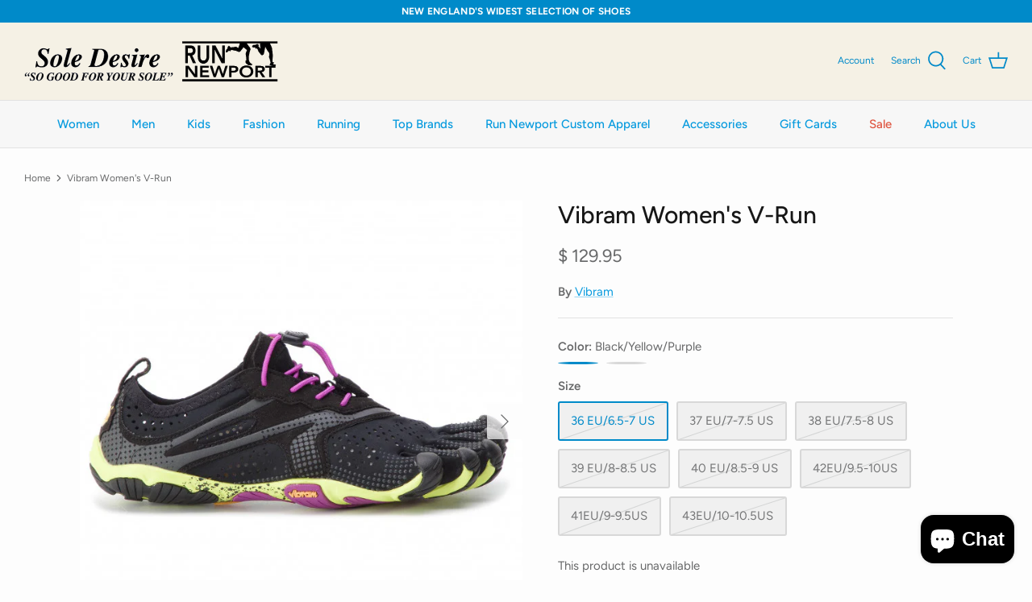

--- FILE ---
content_type: text/html; charset=utf-8
request_url: https://shopsoledesire.com/products/vibram-womens-v-run
body_size: 32849
content:
<!DOCTYPE html>
<html lang="en">
<head>
  <!-- Symmetry 5.2.0 -->

  <link rel="preload" href="//shopsoledesire.com/cdn/shop/t/36/assets/styles.css?v=98642855452437149471759332671" as="style">
  <meta charset="utf-8" />
<meta name="viewport" content="width=device-width,initial-scale=1.0" />
<meta http-equiv="X-UA-Compatible" content="IE=edge">

<link rel="preconnect" href="https://cdn.shopify.com" crossorigin>
<link rel="preconnect" href="https://fonts.shopify.com" crossorigin>
<link rel="preconnect" href="https://monorail-edge.shopifysvc.com"><link rel="preload" as="font" href="//shopsoledesire.com/cdn/fonts/figtree/figtree_n4.3c0838aba1701047e60be6a99a1b0a40ce9b8419.woff2" type="font/woff2" crossorigin><link rel="preload" as="font" href="//shopsoledesire.com/cdn/fonts/figtree/figtree_n7.2fd9bfe01586148e644724096c9d75e8c7a90e55.woff2" type="font/woff2" crossorigin><link rel="preload" as="font" href="//shopsoledesire.com/cdn/fonts/figtree/figtree_i4.89f7a4275c064845c304a4cf8a4a586060656db2.woff2" type="font/woff2" crossorigin><link rel="preload" as="font" href="//shopsoledesire.com/cdn/fonts/figtree/figtree_i7.06add7096a6f2ab742e09ec7e498115904eda1fe.woff2" type="font/woff2" crossorigin><link rel="preload" as="font" href="//shopsoledesire.com/cdn/fonts/figtree/figtree_n5.3b6b7df38aa5986536945796e1f947445832047c.woff2" type="font/woff2" crossorigin><link rel="preload" as="font" href="//shopsoledesire.com/cdn/fonts/figtree/figtree_n5.3b6b7df38aa5986536945796e1f947445832047c.woff2" type="font/woff2" crossorigin><link rel="preload" as="font" href="//shopsoledesire.com/cdn/fonts/figtree/figtree_n6.9d1ea52bb49a0a86cfd1b0383d00f83d3fcc14de.woff2" type="font/woff2" crossorigin><link rel="preload" href="//shopsoledesire.com/cdn/shop/t/36/assets/vendor.min.js?v=11589511144441591071659992560" as="script">
<link rel="preload" href="//shopsoledesire.com/cdn/shop/t/36/assets/theme.js?v=74057171116833319041659992560" as="script"><link rel="canonical" href="https://shopsoledesire.com/products/vibram-womens-v-run" /><link rel="shortcut icon" href="//shopsoledesire.com/cdn/shop/files/RunNpt-Favicon-orange.png?v=1663341420" type="image/png" /><meta name="description" content="Featuring a soft, perforated upper to maximize breathability, this model is very comfortable. This is an ideal running shoe for those making the transition from traditional footwear to a more minimalist approach. The thin sole construction lets you feel your run, connecting you to the true barefoot running experience.">
  <meta name="theme-color" content="#069ade">

  <title>
    Vibram Women&#39;s V-Run &ndash; SOLE DESIRE // RUN NEWPORT
  </title>

  <meta property="og:site_name" content="SOLE DESIRE // RUN NEWPORT">
<meta property="og:url" content="https://shopsoledesire.com/products/vibram-womens-v-run">
<meta property="og:title" content="Vibram Women&#39;s V-Run">
<meta property="og:type" content="product">
<meta property="og:description" content="Featuring a soft, perforated upper to maximize breathability, this model is very comfortable. This is an ideal running shoe for those making the transition from traditional footwear to a more minimalist approach. The thin sole construction lets you feel your run, connecting you to the true barefoot running experience."><meta property="og:image" content="http://shopsoledesire.com/cdn/shop/products/0000201078686_02_yt_1200x1200.jpg?v=1584638533">
  <meta property="og:image:secure_url" content="https://shopsoledesire.com/cdn/shop/products/0000201078686_02_yt_1200x1200.jpg?v=1584638533">
  <meta property="og:image:width" content="650">
  <meta property="og:image:height" content="650"><meta property="og:price:amount" content="129.95">
  <meta property="og:price:currency" content="USD"><meta name="twitter:card" content="summary_large_image">
<meta name="twitter:title" content="Vibram Women&#39;s V-Run">
<meta name="twitter:description" content="Featuring a soft, perforated upper to maximize breathability, this model is very comfortable. This is an ideal running shoe for those making the transition from traditional footwear to a more minimalist approach. The thin sole construction lets you feel your run, connecting you to the true barefoot running experience.">


  <link href="//shopsoledesire.com/cdn/shop/t/36/assets/styles.css?v=98642855452437149471759332671" rel="stylesheet" type="text/css" media="all" />
  <link href="//shopsoledesire.com/cdn/shop/t/36/assets/run-newport-custom.css?v=129900040400517820661659992560" rel="stylesheet" type="text/css" media="all" />

  <script>
    window.theme = window.theme || {};
    theme.money_format_with_product_code_preference = "$ {{amount}}";
    theme.money_format_with_cart_code_preference = "$ {{amount}} USD";
    theme.money_format = "$ {{amount}}";
    theme.strings = {
      previous: "Previous",
      next: "Next",
      addressError: "Error looking up that address",
      addressNoResults: "No results for that address",
      addressQueryLimit: "You have exceeded the Google API usage limit. Consider upgrading to a \u003ca href=\"https:\/\/developers.google.com\/maps\/premium\/usage-limits\"\u003ePremium Plan\u003c\/a\u003e.",
      authError: "There was a problem authenticating your Google Maps API Key.",
      icon_labels_left: "Left",
      icon_labels_right: "Right",
      icon_labels_down: "Down",
      icon_labels_close: "Close",
      icon_labels_plus: "Plus",
      cart_terms_confirmation: "You must agree to the terms and conditions before continuing.",
      products_listing_from: "From",
      layout_live_search_see_all: "See all results",
      products_product_add_to_cart: "Add to Cart",
      products_variant_no_stock: "Sold Out",
      products_variant_non_existent: "Unavailable",
      products_product_pick_a: "! Please pick a",
      products_product_unit_price_separator: " \/ ",
      general_navigation_menu_toggle_aria_label: "Toggle menu",
      general_accessibility_labels_close: "Close",
      products_added_notification_title: "Just added",
      products_added_notification_item: "Item",
      products_added_notification_unit_price: "Item Price",
      products_added_notification_quantity: "Qty",
      products_added_notification_total_price: "Total price",
      products_added_notification_shipping_note: "Excl. shipping",
      products_added_notification_keep_shopping: "Keep Shopping",
      products_added_notification_cart: "Cart",
      products_product_adding_to_cart: "Adding",
      products_product_added_to_cart: "Added to Cart",
      products_added_notification_subtotal: "Subtotal",
      products_labels_sold_out: "Sold Out",
      products_labels_sale: "Sale",
      products_labels_percent_reduction: "[[ amount ]]% off",
      products_labels_value_reduction_html: "[[ amount ]] off",
      products_product_preorder: "Pre-order",
      general_quick_search_pages: "Pages",
      general_quick_search_no_results: "Sorry, we couldn\u0026#39;t find any results. Please call us to inquire about products not seen on our website. Sole Desire X Run Newport (PVD: 401-537-7550) \/ Sole Desire (NPT: 401-846-0067) \/ Run Newport (NPT: 401-846-1036)",
      collections_general_see_all_subcollections: "See all..."
    };
    theme.routes = {
      search_url: '/search',
      cart_url: '/cart',
      cart_add_url: '/cart/add',
      cart_change_url: '/cart/change',
      predictive_search_url: '/search/suggest'
    };
    theme.settings = {
      cart_type: "drawer",
      quickbuy_style: "button",
      avoid_orphans: true
    };
    document.documentElement.classList.add('js');
  </script><script>window.performance && window.performance.mark && window.performance.mark('shopify.content_for_header.start');</script><meta name="google-site-verification" content="jidKm9biczhO6PfjQMJH_m3KURU3GgIWV2Yb_ygK6-w">
<meta name="facebook-domain-verification" content="vd9h2qfsleac9r4nvuf1m6jcrpfbfz">
<meta name="facebook-domain-verification" content="zaj2tf54h5guycuom2vy3ormsjf9bb">
<meta name="facebook-domain-verification" content="1obwpdmhpgoz32lsuv0uezvkthmu1c">
<meta name="google-site-verification" content="0bsaEVIrtnR3l5dbEL6lTpq8wYURoGDoBHBXIsdTAWM">
<meta id="shopify-digital-wallet" name="shopify-digital-wallet" content="/4357145/digital_wallets/dialog">
<meta name="shopify-checkout-api-token" content="7dc3c97d22cb0334b4d7ff79ad2e48c1">
<meta id="in-context-paypal-metadata" data-shop-id="4357145" data-venmo-supported="false" data-environment="production" data-locale="en_US" data-paypal-v4="true" data-currency="USD">
<link rel="alternate" type="application/json+oembed" href="https://shopsoledesire.com/products/vibram-womens-v-run.oembed">
<script async="async" src="/checkouts/internal/preloads.js?locale=en-US"></script>
<link rel="preconnect" href="https://shop.app" crossorigin="anonymous">
<script async="async" src="https://shop.app/checkouts/internal/preloads.js?locale=en-US&shop_id=4357145" crossorigin="anonymous"></script>
<script id="apple-pay-shop-capabilities" type="application/json">{"shopId":4357145,"countryCode":"US","currencyCode":"USD","merchantCapabilities":["supports3DS"],"merchantId":"gid:\/\/shopify\/Shop\/4357145","merchantName":"SOLE DESIRE \/\/ RUN NEWPORT","requiredBillingContactFields":["postalAddress","email","phone"],"requiredShippingContactFields":["postalAddress","email","phone"],"shippingType":"shipping","supportedNetworks":["visa","masterCard","amex","discover","elo","jcb"],"total":{"type":"pending","label":"SOLE DESIRE \/\/ RUN NEWPORT","amount":"1.00"},"shopifyPaymentsEnabled":true,"supportsSubscriptions":true}</script>
<script id="shopify-features" type="application/json">{"accessToken":"7dc3c97d22cb0334b4d7ff79ad2e48c1","betas":["rich-media-storefront-analytics"],"domain":"shopsoledesire.com","predictiveSearch":true,"shopId":4357145,"locale":"en"}</script>
<script>var Shopify = Shopify || {};
Shopify.shop = "sole-desire.myshopify.com";
Shopify.locale = "en";
Shopify.currency = {"active":"USD","rate":"1.0"};
Shopify.country = "US";
Shopify.theme = {"name":"Symmetry with Custom Mods","id":134587515105,"schema_name":"Symmetry","schema_version":"5.2.0","theme_store_id":568,"role":"main"};
Shopify.theme.handle = "null";
Shopify.theme.style = {"id":null,"handle":null};
Shopify.cdnHost = "shopsoledesire.com/cdn";
Shopify.routes = Shopify.routes || {};
Shopify.routes.root = "/";</script>
<script type="module">!function(o){(o.Shopify=o.Shopify||{}).modules=!0}(window);</script>
<script>!function(o){function n(){var o=[];function n(){o.push(Array.prototype.slice.apply(arguments))}return n.q=o,n}var t=o.Shopify=o.Shopify||{};t.loadFeatures=n(),t.autoloadFeatures=n()}(window);</script>
<script>
  window.ShopifyPay = window.ShopifyPay || {};
  window.ShopifyPay.apiHost = "shop.app\/pay";
  window.ShopifyPay.redirectState = null;
</script>
<script id="shop-js-analytics" type="application/json">{"pageType":"product"}</script>
<script defer="defer" async type="module" src="//shopsoledesire.com/cdn/shopifycloud/shop-js/modules/v2/client.init-shop-cart-sync_IZsNAliE.en.esm.js"></script>
<script defer="defer" async type="module" src="//shopsoledesire.com/cdn/shopifycloud/shop-js/modules/v2/chunk.common_0OUaOowp.esm.js"></script>
<script type="module">
  await import("//shopsoledesire.com/cdn/shopifycloud/shop-js/modules/v2/client.init-shop-cart-sync_IZsNAliE.en.esm.js");
await import("//shopsoledesire.com/cdn/shopifycloud/shop-js/modules/v2/chunk.common_0OUaOowp.esm.js");

  window.Shopify.SignInWithShop?.initShopCartSync?.({"fedCMEnabled":true,"windoidEnabled":true});

</script>
<script>
  window.Shopify = window.Shopify || {};
  if (!window.Shopify.featureAssets) window.Shopify.featureAssets = {};
  window.Shopify.featureAssets['shop-js'] = {"shop-cart-sync":["modules/v2/client.shop-cart-sync_DLOhI_0X.en.esm.js","modules/v2/chunk.common_0OUaOowp.esm.js"],"init-fed-cm":["modules/v2/client.init-fed-cm_C6YtU0w6.en.esm.js","modules/v2/chunk.common_0OUaOowp.esm.js"],"shop-button":["modules/v2/client.shop-button_BCMx7GTG.en.esm.js","modules/v2/chunk.common_0OUaOowp.esm.js"],"shop-cash-offers":["modules/v2/client.shop-cash-offers_BT26qb5j.en.esm.js","modules/v2/chunk.common_0OUaOowp.esm.js","modules/v2/chunk.modal_CGo_dVj3.esm.js"],"init-windoid":["modules/v2/client.init-windoid_B9PkRMql.en.esm.js","modules/v2/chunk.common_0OUaOowp.esm.js"],"init-shop-email-lookup-coordinator":["modules/v2/client.init-shop-email-lookup-coordinator_DZkqjsbU.en.esm.js","modules/v2/chunk.common_0OUaOowp.esm.js"],"shop-toast-manager":["modules/v2/client.shop-toast-manager_Di2EnuM7.en.esm.js","modules/v2/chunk.common_0OUaOowp.esm.js"],"shop-login-button":["modules/v2/client.shop-login-button_BtqW_SIO.en.esm.js","modules/v2/chunk.common_0OUaOowp.esm.js","modules/v2/chunk.modal_CGo_dVj3.esm.js"],"avatar":["modules/v2/client.avatar_BTnouDA3.en.esm.js"],"pay-button":["modules/v2/client.pay-button_CWa-C9R1.en.esm.js","modules/v2/chunk.common_0OUaOowp.esm.js"],"init-shop-cart-sync":["modules/v2/client.init-shop-cart-sync_IZsNAliE.en.esm.js","modules/v2/chunk.common_0OUaOowp.esm.js"],"init-customer-accounts":["modules/v2/client.init-customer-accounts_DenGwJTU.en.esm.js","modules/v2/client.shop-login-button_BtqW_SIO.en.esm.js","modules/v2/chunk.common_0OUaOowp.esm.js","modules/v2/chunk.modal_CGo_dVj3.esm.js"],"init-shop-for-new-customer-accounts":["modules/v2/client.init-shop-for-new-customer-accounts_JdHXxpS9.en.esm.js","modules/v2/client.shop-login-button_BtqW_SIO.en.esm.js","modules/v2/chunk.common_0OUaOowp.esm.js","modules/v2/chunk.modal_CGo_dVj3.esm.js"],"init-customer-accounts-sign-up":["modules/v2/client.init-customer-accounts-sign-up_D6__K_p8.en.esm.js","modules/v2/client.shop-login-button_BtqW_SIO.en.esm.js","modules/v2/chunk.common_0OUaOowp.esm.js","modules/v2/chunk.modal_CGo_dVj3.esm.js"],"checkout-modal":["modules/v2/client.checkout-modal_C_ZQDY6s.en.esm.js","modules/v2/chunk.common_0OUaOowp.esm.js","modules/v2/chunk.modal_CGo_dVj3.esm.js"],"shop-follow-button":["modules/v2/client.shop-follow-button_XetIsj8l.en.esm.js","modules/v2/chunk.common_0OUaOowp.esm.js","modules/v2/chunk.modal_CGo_dVj3.esm.js"],"lead-capture":["modules/v2/client.lead-capture_DvA72MRN.en.esm.js","modules/v2/chunk.common_0OUaOowp.esm.js","modules/v2/chunk.modal_CGo_dVj3.esm.js"],"shop-login":["modules/v2/client.shop-login_ClXNxyh6.en.esm.js","modules/v2/chunk.common_0OUaOowp.esm.js","modules/v2/chunk.modal_CGo_dVj3.esm.js"],"payment-terms":["modules/v2/client.payment-terms_CNlwjfZz.en.esm.js","modules/v2/chunk.common_0OUaOowp.esm.js","modules/v2/chunk.modal_CGo_dVj3.esm.js"]};
</script>
<script id="__st">var __st={"a":4357145,"offset":-18000,"reqid":"8bec482c-2334-4646-9a53-e15760761921-1768405160","pageurl":"shopsoledesire.com\/products\/vibram-womens-v-run","u":"1f9d1128d108","p":"product","rtyp":"product","rid":4491216191551};</script>
<script>window.ShopifyPaypalV4VisibilityTracking = true;</script>
<script id="captcha-bootstrap">!function(){'use strict';const t='contact',e='account',n='new_comment',o=[[t,t],['blogs',n],['comments',n],[t,'customer']],c=[[e,'customer_login'],[e,'guest_login'],[e,'recover_customer_password'],[e,'create_customer']],r=t=>t.map((([t,e])=>`form[action*='/${t}']:not([data-nocaptcha='true']) input[name='form_type'][value='${e}']`)).join(','),a=t=>()=>t?[...document.querySelectorAll(t)].map((t=>t.form)):[];function s(){const t=[...o],e=r(t);return a(e)}const i='password',u='form_key',d=['recaptcha-v3-token','g-recaptcha-response','h-captcha-response',i],f=()=>{try{return window.sessionStorage}catch{return}},m='__shopify_v',_=t=>t.elements[u];function p(t,e,n=!1){try{const o=window.sessionStorage,c=JSON.parse(o.getItem(e)),{data:r}=function(t){const{data:e,action:n}=t;return t[m]||n?{data:e,action:n}:{data:t,action:n}}(c);for(const[e,n]of Object.entries(r))t.elements[e]&&(t.elements[e].value=n);n&&o.removeItem(e)}catch(o){console.error('form repopulation failed',{error:o})}}const l='form_type',E='cptcha';function T(t){t.dataset[E]=!0}const w=window,h=w.document,L='Shopify',v='ce_forms',y='captcha';let A=!1;((t,e)=>{const n=(g='f06e6c50-85a8-45c8-87d0-21a2b65856fe',I='https://cdn.shopify.com/shopifycloud/storefront-forms-hcaptcha/ce_storefront_forms_captcha_hcaptcha.v1.5.2.iife.js',D={infoText:'Protected by hCaptcha',privacyText:'Privacy',termsText:'Terms'},(t,e,n)=>{const o=w[L][v],c=o.bindForm;if(c)return c(t,g,e,D).then(n);var r;o.q.push([[t,g,e,D],n]),r=I,A||(h.body.append(Object.assign(h.createElement('script'),{id:'captcha-provider',async:!0,src:r})),A=!0)});var g,I,D;w[L]=w[L]||{},w[L][v]=w[L][v]||{},w[L][v].q=[],w[L][y]=w[L][y]||{},w[L][y].protect=function(t,e){n(t,void 0,e),T(t)},Object.freeze(w[L][y]),function(t,e,n,w,h,L){const[v,y,A,g]=function(t,e,n){const i=e?o:[],u=t?c:[],d=[...i,...u],f=r(d),m=r(i),_=r(d.filter((([t,e])=>n.includes(e))));return[a(f),a(m),a(_),s()]}(w,h,L),I=t=>{const e=t.target;return e instanceof HTMLFormElement?e:e&&e.form},D=t=>v().includes(t);t.addEventListener('submit',(t=>{const e=I(t);if(!e)return;const n=D(e)&&!e.dataset.hcaptchaBound&&!e.dataset.recaptchaBound,o=_(e),c=g().includes(e)&&(!o||!o.value);(n||c)&&t.preventDefault(),c&&!n&&(function(t){try{if(!f())return;!function(t){const e=f();if(!e)return;const n=_(t);if(!n)return;const o=n.value;o&&e.removeItem(o)}(t);const e=Array.from(Array(32),(()=>Math.random().toString(36)[2])).join('');!function(t,e){_(t)||t.append(Object.assign(document.createElement('input'),{type:'hidden',name:u})),t.elements[u].value=e}(t,e),function(t,e){const n=f();if(!n)return;const o=[...t.querySelectorAll(`input[type='${i}']`)].map((({name:t})=>t)),c=[...d,...o],r={};for(const[a,s]of new FormData(t).entries())c.includes(a)||(r[a]=s);n.setItem(e,JSON.stringify({[m]:1,action:t.action,data:r}))}(t,e)}catch(e){console.error('failed to persist form',e)}}(e),e.submit())}));const S=(t,e)=>{t&&!t.dataset[E]&&(n(t,e.some((e=>e===t))),T(t))};for(const o of['focusin','change'])t.addEventListener(o,(t=>{const e=I(t);D(e)&&S(e,y())}));const B=e.get('form_key'),M=e.get(l),P=B&&M;t.addEventListener('DOMContentLoaded',(()=>{const t=y();if(P)for(const e of t)e.elements[l].value===M&&p(e,B);[...new Set([...A(),...v().filter((t=>'true'===t.dataset.shopifyCaptcha))])].forEach((e=>S(e,t)))}))}(h,new URLSearchParams(w.location.search),n,t,e,['guest_login'])})(!0,!0)}();</script>
<script integrity="sha256-4kQ18oKyAcykRKYeNunJcIwy7WH5gtpwJnB7kiuLZ1E=" data-source-attribution="shopify.loadfeatures" defer="defer" src="//shopsoledesire.com/cdn/shopifycloud/storefront/assets/storefront/load_feature-a0a9edcb.js" crossorigin="anonymous"></script>
<script crossorigin="anonymous" defer="defer" src="//shopsoledesire.com/cdn/shopifycloud/storefront/assets/shopify_pay/storefront-65b4c6d7.js?v=20250812"></script>
<script data-source-attribution="shopify.dynamic_checkout.dynamic.init">var Shopify=Shopify||{};Shopify.PaymentButton=Shopify.PaymentButton||{isStorefrontPortableWallets:!0,init:function(){window.Shopify.PaymentButton.init=function(){};var t=document.createElement("script");t.src="https://shopsoledesire.com/cdn/shopifycloud/portable-wallets/latest/portable-wallets.en.js",t.type="module",document.head.appendChild(t)}};
</script>
<script data-source-attribution="shopify.dynamic_checkout.buyer_consent">
  function portableWalletsHideBuyerConsent(e){var t=document.getElementById("shopify-buyer-consent"),n=document.getElementById("shopify-subscription-policy-button");t&&n&&(t.classList.add("hidden"),t.setAttribute("aria-hidden","true"),n.removeEventListener("click",e))}function portableWalletsShowBuyerConsent(e){var t=document.getElementById("shopify-buyer-consent"),n=document.getElementById("shopify-subscription-policy-button");t&&n&&(t.classList.remove("hidden"),t.removeAttribute("aria-hidden"),n.addEventListener("click",e))}window.Shopify?.PaymentButton&&(window.Shopify.PaymentButton.hideBuyerConsent=portableWalletsHideBuyerConsent,window.Shopify.PaymentButton.showBuyerConsent=portableWalletsShowBuyerConsent);
</script>
<script data-source-attribution="shopify.dynamic_checkout.cart.bootstrap">document.addEventListener("DOMContentLoaded",(function(){function t(){return document.querySelector("shopify-accelerated-checkout-cart, shopify-accelerated-checkout")}if(t())Shopify.PaymentButton.init();else{new MutationObserver((function(e,n){t()&&(Shopify.PaymentButton.init(),n.disconnect())})).observe(document.body,{childList:!0,subtree:!0})}}));
</script>
<link id="shopify-accelerated-checkout-styles" rel="stylesheet" media="screen" href="https://shopsoledesire.com/cdn/shopifycloud/portable-wallets/latest/accelerated-checkout-backwards-compat.css" crossorigin="anonymous">
<style id="shopify-accelerated-checkout-cart">
        #shopify-buyer-consent {
  margin-top: 1em;
  display: inline-block;
  width: 100%;
}

#shopify-buyer-consent.hidden {
  display: none;
}

#shopify-subscription-policy-button {
  background: none;
  border: none;
  padding: 0;
  text-decoration: underline;
  font-size: inherit;
  cursor: pointer;
}

#shopify-subscription-policy-button::before {
  box-shadow: none;
}

      </style>
<script id="sections-script" data-sections="product-recommendations" defer="defer" src="//shopsoledesire.com/cdn/shop/t/36/compiled_assets/scripts.js?7029"></script>
<script>window.performance && window.performance.mark && window.performance.mark('shopify.content_for_header.end');</script>
<!-- BEGIN app block: shopify://apps/buddha-mega-menu-navigation/blocks/megamenu/dbb4ce56-bf86-4830-9b3d-16efbef51c6f -->
<script>
        var productImageAndPrice = [],
            collectionImages = [],
            articleImages = [],
            mmLivIcons = false,
            mmFlipClock = false,
            mmFixesUseJquery = false,
            mmNumMMI = 2,
            mmSchemaTranslation = {},
            mmMenuStrings =  [] ,
            mmShopLocale = "en",
            mmShopLocaleCollectionsRoute = "/collections",
            mmSchemaDesignJSON = [{"action":"design","setting":"font_family","value":"Default"},{"action":"design","setting":"font_size","value":"13px"},{"action":"design","setting":"text_color","value":"#222222"},{"action":"design","setting":"link_hover_color","value":"#0da19a"},{"action":"design","setting":"link_color","value":"#4e4e4e"},{"action":"design","setting":"background_hover_color","value":"#f9f9f9"},{"action":"design","setting":"background_color","value":"#ffffff"},{"action":"design","setting":"price_color","value":"#0da19a"},{"action":"design","setting":"contact_right_btn_text_color","value":"#ffffff"},{"action":"design","setting":"contact_right_btn_bg_color","value":"#3A3A3A"},{"action":"design","setting":"contact_left_bg_color","value":"#3A3A3A"},{"action":"design","setting":"contact_left_alt_color","value":"#CCCCCC"},{"action":"design","setting":"contact_left_text_color","value":"#f1f1f0"},{"action":"design","setting":"addtocart_enable","value":"true"},{"action":"design","setting":"addtocart_text_color","value":"#333333"},{"action":"design","setting":"addtocart_background_color","value":"#ffffff"},{"action":"design","setting":"addtocart_text_hover_color","value":"#ffffff"},{"action":"design","setting":"addtocart_background_hover_color","value":"#0da19a"},{"action":"design","setting":"countdown_color","value":"#ffffff"},{"action":"design","setting":"countdown_background_color","value":"#333333"},{"action":"design","setting":"vertical_font_family","value":"Default"},{"action":"design","setting":"vertical_font_size","value":"13px"},{"action":"design","setting":"vertical_text_color","value":"#ffffff"},{"action":"design","setting":"vertical_link_color","value":"#ffffff"},{"action":"design","setting":"vertical_link_hover_color","value":"#ffffff"},{"action":"design","setting":"vertical_price_color","value":"#ffffff"},{"action":"design","setting":"vertical_contact_right_btn_text_color","value":"#ffffff"},{"action":"design","setting":"vertical_addtocart_enable","value":"true"},{"action":"design","setting":"vertical_addtocart_text_color","value":"#ffffff"},{"action":"design","setting":"vertical_countdown_color","value":"#ffffff"},{"action":"design","setting":"vertical_countdown_background_color","value":"#333333"},{"action":"design","setting":"vertical_background_color","value":"#017b86"},{"action":"design","setting":"vertical_addtocart_background_color","value":"#333333"},{"action":"design","setting":"vertical_contact_right_btn_bg_color","value":"#333333"},{"action":"design","setting":"vertical_contact_left_alt_color","value":"#333333"}],
            mmDomChangeSkipUl = "",
            buddhaMegaMenuShop = "sole-desire.myshopify.com",
            mmWireframeCompression = "0",
            mmExtensionAssetUrl = "https://cdn.shopify.com/extensions/019abe06-4a3f-7763-88da-170e1b54169b/mega-menu-151/assets/";var bestSellersHTML = '';var newestProductsHTML = '';/* get link lists api */
        var linkLists={"main-menu" : {"title":"Main Menu", "items":["/collections/women","/collections/men","/collections/accessories","/collections/run-newport-custom-apparel","/collections/apparel","/collections/new-arrivals","/collections/clearance",]},"footer" : {"title":"Footer Menu", "items":["/pages/contact-us","/policies/shipping-policy","/policies/refund-policy","/policies/terms-of-service",]},"symm-main-menu" : {"title":"Symm-Main Menu", "items":["/collections/women","/collections/men","/collections/kids-2","/collections/sole-desire","/collections/run-newport","#","/collections/run-newport-custom-apparel","/collections/accessories","/products/gift-card","/collections/on-sale","/pages/about-us",]},"symm-footer" : {"title":"Symm-Footer", "items":["/pages/contact-us","/policies/shipping-policy","/policies/refund-policy","/policies/terms-of-service","/policies/privacy-policy",]},"customer-account-main-menu" : {"title":"Customer account main menu", "items":["/","https://shopify.com/4357145/account/orders?locale=en&amp;region_country=US",]},};/*ENDPARSE*/

        

        /* set product prices *//* get the collection images *//* get the article images *//* customer fixes */
        var mmThemeFixesAfter = function(){ mmForEach(tempMenuObject.u, "#main-nav>.multi-level-nav>.tier-1 li.buddha-menu-item>a.has-children", function(el){ el.classList.remove("has-children"); }); /*user request 25998*/ mmAddStyle(" .horizontal-mega-menu li.buddha-menu-item { z-index: 3998 !important; } .horizontal-mega-menu li.buddha-menu-item:hover { z-index: 3999 !important; } .horizontal-mega-menu li.buddha-menu-item.mega-hover { z-index: 3999 !important; } ","themeScript"); }; 
        

        var mmWireframe = {"html" : "<li class=\"buddha-menu-item\"  ><a data-href=\"/\" href=\"/\" aria-label=\"test menu\" data-no-instant=\"\" onclick=\"mmGoToPage(this, event); return false;\"  ><span class=\"mm-title\">test menu</span></a></li><li class=\"buddha-menu-item\"  ><a data-href=\"/collections/run-newport\" href=\"/collections/run-newport\" aria-label=\"Run Newport\" data-no-instant=\"\" onclick=\"mmGoToPage(this, event); return false;\"  ><span class=\"mm-title\">Run Newport</span></a></li>" };

        function mmLoadJS(file, async = true) {
            let script = document.createElement("script");
            script.setAttribute("src", file);
            script.setAttribute("data-no-instant", "");
            script.setAttribute("type", "text/javascript");
            script.setAttribute("async", async);
            document.head.appendChild(script);
        }
        function mmLoadCSS(file) {  
            var style = document.createElement('link');
            style.href = file;
            style.type = 'text/css';
            style.rel = 'stylesheet';
            document.head.append(style); 
        }
              
        var mmDisableWhenResIsLowerThan = '';
        var mmLoadResources = (mmDisableWhenResIsLowerThan == '' || mmDisableWhenResIsLowerThan == 0 || (mmDisableWhenResIsLowerThan > 0 && window.innerWidth>=mmDisableWhenResIsLowerThan));
        if (mmLoadResources) {
            /* load resources via js injection */
            mmLoadJS("https://cdn.shopify.com/extensions/019abe06-4a3f-7763-88da-170e1b54169b/mega-menu-151/assets/buddha-megamenu.js");
            
            mmLoadCSS("https://cdn.shopify.com/extensions/019abe06-4a3f-7763-88da-170e1b54169b/mega-menu-151/assets/buddha-megamenu2.css");mmLoadCSS("https://cdn.shopify.com/extensions/019abe06-4a3f-7763-88da-170e1b54169b/mega-menu-151/assets/fontawesome.css");}
    </script><!-- HIDE ORIGINAL MENU --><style id="mmHideOriginalMenuStyle"> .navigation__tier-1 {visibility: hidden !important;} </style>
        <script>
            setTimeout(function(){
                var mmHideStyle  = document.querySelector("#mmHideOriginalMenuStyle");
                if (mmHideStyle) mmHideStyle.parentNode.removeChild(mmHideStyle);
            },10000);
        </script>
<!-- END app block --><script src="https://cdn.shopify.com/extensions/7bc9bb47-adfa-4267-963e-cadee5096caf/inbox-1252/assets/inbox-chat-loader.js" type="text/javascript" defer="defer"></script>
<link href="https://monorail-edge.shopifysvc.com" rel="dns-prefetch">
<script>(function(){if ("sendBeacon" in navigator && "performance" in window) {try {var session_token_from_headers = performance.getEntriesByType('navigation')[0].serverTiming.find(x => x.name == '_s').description;} catch {var session_token_from_headers = undefined;}var session_cookie_matches = document.cookie.match(/_shopify_s=([^;]*)/);var session_token_from_cookie = session_cookie_matches && session_cookie_matches.length === 2 ? session_cookie_matches[1] : "";var session_token = session_token_from_headers || session_token_from_cookie || "";function handle_abandonment_event(e) {var entries = performance.getEntries().filter(function(entry) {return /monorail-edge.shopifysvc.com/.test(entry.name);});if (!window.abandonment_tracked && entries.length === 0) {window.abandonment_tracked = true;var currentMs = Date.now();var navigation_start = performance.timing.navigationStart;var payload = {shop_id: 4357145,url: window.location.href,navigation_start,duration: currentMs - navigation_start,session_token,page_type: "product"};window.navigator.sendBeacon("https://monorail-edge.shopifysvc.com/v1/produce", JSON.stringify({schema_id: "online_store_buyer_site_abandonment/1.1",payload: payload,metadata: {event_created_at_ms: currentMs,event_sent_at_ms: currentMs}}));}}window.addEventListener('pagehide', handle_abandonment_event);}}());</script>
<script id="web-pixels-manager-setup">(function e(e,d,r,n,o){if(void 0===o&&(o={}),!Boolean(null===(a=null===(i=window.Shopify)||void 0===i?void 0:i.analytics)||void 0===a?void 0:a.replayQueue)){var i,a;window.Shopify=window.Shopify||{};var t=window.Shopify;t.analytics=t.analytics||{};var s=t.analytics;s.replayQueue=[],s.publish=function(e,d,r){return s.replayQueue.push([e,d,r]),!0};try{self.performance.mark("wpm:start")}catch(e){}var l=function(){var e={modern:/Edge?\/(1{2}[4-9]|1[2-9]\d|[2-9]\d{2}|\d{4,})\.\d+(\.\d+|)|Firefox\/(1{2}[4-9]|1[2-9]\d|[2-9]\d{2}|\d{4,})\.\d+(\.\d+|)|Chrom(ium|e)\/(9{2}|\d{3,})\.\d+(\.\d+|)|(Maci|X1{2}).+ Version\/(15\.\d+|(1[6-9]|[2-9]\d|\d{3,})\.\d+)([,.]\d+|)( \(\w+\)|)( Mobile\/\w+|) Safari\/|Chrome.+OPR\/(9{2}|\d{3,})\.\d+\.\d+|(CPU[ +]OS|iPhone[ +]OS|CPU[ +]iPhone|CPU IPhone OS|CPU iPad OS)[ +]+(15[._]\d+|(1[6-9]|[2-9]\d|\d{3,})[._]\d+)([._]\d+|)|Android:?[ /-](13[3-9]|1[4-9]\d|[2-9]\d{2}|\d{4,})(\.\d+|)(\.\d+|)|Android.+Firefox\/(13[5-9]|1[4-9]\d|[2-9]\d{2}|\d{4,})\.\d+(\.\d+|)|Android.+Chrom(ium|e)\/(13[3-9]|1[4-9]\d|[2-9]\d{2}|\d{4,})\.\d+(\.\d+|)|SamsungBrowser\/([2-9]\d|\d{3,})\.\d+/,legacy:/Edge?\/(1[6-9]|[2-9]\d|\d{3,})\.\d+(\.\d+|)|Firefox\/(5[4-9]|[6-9]\d|\d{3,})\.\d+(\.\d+|)|Chrom(ium|e)\/(5[1-9]|[6-9]\d|\d{3,})\.\d+(\.\d+|)([\d.]+$|.*Safari\/(?![\d.]+ Edge\/[\d.]+$))|(Maci|X1{2}).+ Version\/(10\.\d+|(1[1-9]|[2-9]\d|\d{3,})\.\d+)([,.]\d+|)( \(\w+\)|)( Mobile\/\w+|) Safari\/|Chrome.+OPR\/(3[89]|[4-9]\d|\d{3,})\.\d+\.\d+|(CPU[ +]OS|iPhone[ +]OS|CPU[ +]iPhone|CPU IPhone OS|CPU iPad OS)[ +]+(10[._]\d+|(1[1-9]|[2-9]\d|\d{3,})[._]\d+)([._]\d+|)|Android:?[ /-](13[3-9]|1[4-9]\d|[2-9]\d{2}|\d{4,})(\.\d+|)(\.\d+|)|Mobile Safari.+OPR\/([89]\d|\d{3,})\.\d+\.\d+|Android.+Firefox\/(13[5-9]|1[4-9]\d|[2-9]\d{2}|\d{4,})\.\d+(\.\d+|)|Android.+Chrom(ium|e)\/(13[3-9]|1[4-9]\d|[2-9]\d{2}|\d{4,})\.\d+(\.\d+|)|Android.+(UC? ?Browser|UCWEB|U3)[ /]?(15\.([5-9]|\d{2,})|(1[6-9]|[2-9]\d|\d{3,})\.\d+)\.\d+|SamsungBrowser\/(5\.\d+|([6-9]|\d{2,})\.\d+)|Android.+MQ{2}Browser\/(14(\.(9|\d{2,})|)|(1[5-9]|[2-9]\d|\d{3,})(\.\d+|))(\.\d+|)|K[Aa][Ii]OS\/(3\.\d+|([4-9]|\d{2,})\.\d+)(\.\d+|)/},d=e.modern,r=e.legacy,n=navigator.userAgent;return n.match(d)?"modern":n.match(r)?"legacy":"unknown"}(),u="modern"===l?"modern":"legacy",c=(null!=n?n:{modern:"",legacy:""})[u],f=function(e){return[e.baseUrl,"/wpm","/b",e.hashVersion,"modern"===e.buildTarget?"m":"l",".js"].join("")}({baseUrl:d,hashVersion:r,buildTarget:u}),m=function(e){var d=e.version,r=e.bundleTarget,n=e.surface,o=e.pageUrl,i=e.monorailEndpoint;return{emit:function(e){var a=e.status,t=e.errorMsg,s=(new Date).getTime(),l=JSON.stringify({metadata:{event_sent_at_ms:s},events:[{schema_id:"web_pixels_manager_load/3.1",payload:{version:d,bundle_target:r,page_url:o,status:a,surface:n,error_msg:t},metadata:{event_created_at_ms:s}}]});if(!i)return console&&console.warn&&console.warn("[Web Pixels Manager] No Monorail endpoint provided, skipping logging."),!1;try{return self.navigator.sendBeacon.bind(self.navigator)(i,l)}catch(e){}var u=new XMLHttpRequest;try{return u.open("POST",i,!0),u.setRequestHeader("Content-Type","text/plain"),u.send(l),!0}catch(e){return console&&console.warn&&console.warn("[Web Pixels Manager] Got an unhandled error while logging to Monorail."),!1}}}}({version:r,bundleTarget:l,surface:e.surface,pageUrl:self.location.href,monorailEndpoint:e.monorailEndpoint});try{o.browserTarget=l,function(e){var d=e.src,r=e.async,n=void 0===r||r,o=e.onload,i=e.onerror,a=e.sri,t=e.scriptDataAttributes,s=void 0===t?{}:t,l=document.createElement("script"),u=document.querySelector("head"),c=document.querySelector("body");if(l.async=n,l.src=d,a&&(l.integrity=a,l.crossOrigin="anonymous"),s)for(var f in s)if(Object.prototype.hasOwnProperty.call(s,f))try{l.dataset[f]=s[f]}catch(e){}if(o&&l.addEventListener("load",o),i&&l.addEventListener("error",i),u)u.appendChild(l);else{if(!c)throw new Error("Did not find a head or body element to append the script");c.appendChild(l)}}({src:f,async:!0,onload:function(){if(!function(){var e,d;return Boolean(null===(d=null===(e=window.Shopify)||void 0===e?void 0:e.analytics)||void 0===d?void 0:d.initialized)}()){var d=window.webPixelsManager.init(e)||void 0;if(d){var r=window.Shopify.analytics;r.replayQueue.forEach((function(e){var r=e[0],n=e[1],o=e[2];d.publishCustomEvent(r,n,o)})),r.replayQueue=[],r.publish=d.publishCustomEvent,r.visitor=d.visitor,r.initialized=!0}}},onerror:function(){return m.emit({status:"failed",errorMsg:"".concat(f," has failed to load")})},sri:function(e){var d=/^sha384-[A-Za-z0-9+/=]+$/;return"string"==typeof e&&d.test(e)}(c)?c:"",scriptDataAttributes:o}),m.emit({status:"loading"})}catch(e){m.emit({status:"failed",errorMsg:(null==e?void 0:e.message)||"Unknown error"})}}})({shopId: 4357145,storefrontBaseUrl: "https://shopsoledesire.com",extensionsBaseUrl: "https://extensions.shopifycdn.com/cdn/shopifycloud/web-pixels-manager",monorailEndpoint: "https://monorail-edge.shopifysvc.com/unstable/produce_batch",surface: "storefront-renderer",enabledBetaFlags: ["2dca8a86","a0d5f9d2"],webPixelsConfigList: [{"id":"549421281","configuration":"{\"config\":\"{\\\"google_tag_ids\\\":[\\\"AW-615663409\\\",\\\"GT-NMCG7SW\\\"],\\\"target_country\\\":\\\"US\\\",\\\"gtag_events\\\":[{\\\"type\\\":\\\"begin_checkout\\\",\\\"action_label\\\":\\\"AW-615663409\\\/p1HsCJaL7I8bELGOyaUC\\\"},{\\\"type\\\":\\\"search\\\",\\\"action_label\\\":\\\"AW-615663409\\\/IyPOCPCv9o8bELGOyaUC\\\"},{\\\"type\\\":\\\"view_item\\\",\\\"action_label\\\":[\\\"AW-615663409\\\/e_PCCO2v9o8bELGOyaUC\\\",\\\"MC-306L6W6KJG\\\"]},{\\\"type\\\":\\\"purchase\\\",\\\"action_label\\\":[\\\"AW-615663409\\\/gm2dCJOL7I8bELGOyaUC\\\",\\\"MC-306L6W6KJG\\\"]},{\\\"type\\\":\\\"page_view\\\",\\\"action_label\\\":[\\\"AW-615663409\\\/_fnUCOqv9o8bELGOyaUC\\\",\\\"MC-306L6W6KJG\\\"]},{\\\"type\\\":\\\"add_payment_info\\\",\\\"action_label\\\":\\\"AW-615663409\\\/54feCPOv9o8bELGOyaUC\\\"},{\\\"type\\\":\\\"add_to_cart\\\",\\\"action_label\\\":\\\"AW-615663409\\\/-_QHCOev9o8bELGOyaUC\\\"}],\\\"enable_monitoring_mode\\\":false}\"}","eventPayloadVersion":"v1","runtimeContext":"OPEN","scriptVersion":"b2a88bafab3e21179ed38636efcd8a93","type":"APP","apiClientId":1780363,"privacyPurposes":[],"dataSharingAdjustments":{"protectedCustomerApprovalScopes":["read_customer_address","read_customer_email","read_customer_name","read_customer_personal_data","read_customer_phone"]}},{"id":"240320737","configuration":"{\"pixel_id\":\"2437883483206833\",\"pixel_type\":\"facebook_pixel\",\"metaapp_system_user_token\":\"-\"}","eventPayloadVersion":"v1","runtimeContext":"OPEN","scriptVersion":"ca16bc87fe92b6042fbaa3acc2fbdaa6","type":"APP","apiClientId":2329312,"privacyPurposes":["ANALYTICS","MARKETING","SALE_OF_DATA"],"dataSharingAdjustments":{"protectedCustomerApprovalScopes":["read_customer_address","read_customer_email","read_customer_name","read_customer_personal_data","read_customer_phone"]}},{"id":"84246753","eventPayloadVersion":"v1","runtimeContext":"LAX","scriptVersion":"1","type":"CUSTOM","privacyPurposes":["ANALYTICS"],"name":"Google Analytics tag (migrated)"},{"id":"shopify-app-pixel","configuration":"{}","eventPayloadVersion":"v1","runtimeContext":"STRICT","scriptVersion":"0450","apiClientId":"shopify-pixel","type":"APP","privacyPurposes":["ANALYTICS","MARKETING"]},{"id":"shopify-custom-pixel","eventPayloadVersion":"v1","runtimeContext":"LAX","scriptVersion":"0450","apiClientId":"shopify-pixel","type":"CUSTOM","privacyPurposes":["ANALYTICS","MARKETING"]}],isMerchantRequest: false,initData: {"shop":{"name":"SOLE DESIRE \/\/ RUN NEWPORT","paymentSettings":{"currencyCode":"USD"},"myshopifyDomain":"sole-desire.myshopify.com","countryCode":"US","storefrontUrl":"https:\/\/shopsoledesire.com"},"customer":null,"cart":null,"checkout":null,"productVariants":[{"price":{"amount":129.95,"currencyCode":"USD"},"product":{"title":"Vibram Women's V-Run","vendor":"Vibram","id":"4491216191551","untranslatedTitle":"Vibram Women's V-Run","url":"\/products\/vibram-womens-v-run","type":"Women's Shoes"},"id":"31809051459647","image":{"src":"\/\/shopsoledesire.com\/cdn\/shop\/products\/0000201078686_02_yt.jpg?v=1584638533"},"sku":"","title":"Black\/Yellow\/Purple \/ 36 EU\/6.5-7 US","untranslatedTitle":"Black\/Yellow\/Purple \/ 36 EU\/6.5-7 US"},{"price":{"amount":129.95,"currencyCode":"USD"},"product":{"title":"Vibram Women's V-Run","vendor":"Vibram","id":"4491216191551","untranslatedTitle":"Vibram Women's V-Run","url":"\/products\/vibram-womens-v-run","type":"Women's Shoes"},"id":"31809051492415","image":{"src":"\/\/shopsoledesire.com\/cdn\/shop\/products\/0000201078686_02_yt.jpg?v=1584638533"},"sku":"","title":"Black\/Yellow\/Purple \/ 37 EU\/7-7.5 US","untranslatedTitle":"Black\/Yellow\/Purple \/ 37 EU\/7-7.5 US"},{"price":{"amount":129.95,"currencyCode":"USD"},"product":{"title":"Vibram Women's V-Run","vendor":"Vibram","id":"4491216191551","untranslatedTitle":"Vibram Women's V-Run","url":"\/products\/vibram-womens-v-run","type":"Women's Shoes"},"id":"31809051525183","image":{"src":"\/\/shopsoledesire.com\/cdn\/shop\/products\/0000201078686_02_yt.jpg?v=1584638533"},"sku":"","title":"Black\/Yellow\/Purple \/ 38 EU\/7.5-8 US","untranslatedTitle":"Black\/Yellow\/Purple \/ 38 EU\/7.5-8 US"},{"price":{"amount":129.95,"currencyCode":"USD"},"product":{"title":"Vibram Women's V-Run","vendor":"Vibram","id":"4491216191551","untranslatedTitle":"Vibram Women's V-Run","url":"\/products\/vibram-womens-v-run","type":"Women's Shoes"},"id":"31809051557951","image":{"src":"\/\/shopsoledesire.com\/cdn\/shop\/products\/0000201078686_02_yt.jpg?v=1584638533"},"sku":"","title":"Black\/Yellow\/Purple \/ 39 EU\/8-8.5 US","untranslatedTitle":"Black\/Yellow\/Purple \/ 39 EU\/8-8.5 US"},{"price":{"amount":129.95,"currencyCode":"USD"},"product":{"title":"Vibram Women's V-Run","vendor":"Vibram","id":"4491216191551","untranslatedTitle":"Vibram Women's V-Run","url":"\/products\/vibram-womens-v-run","type":"Women's Shoes"},"id":"31809051590719","image":{"src":"\/\/shopsoledesire.com\/cdn\/shop\/products\/0000201078686_02_yt.jpg?v=1584638533"},"sku":"","title":"Black\/Yellow\/Purple \/ 40 EU\/8.5-9 US","untranslatedTitle":"Black\/Yellow\/Purple \/ 40 EU\/8.5-9 US"},{"price":{"amount":129.95,"currencyCode":"USD"},"product":{"title":"Vibram Women's V-Run","vendor":"Vibram","id":"4491216191551","untranslatedTitle":"Vibram Women's V-Run","url":"\/products\/vibram-womens-v-run","type":"Women's Shoes"},"id":"40336839311559","image":{"src":"\/\/shopsoledesire.com\/cdn\/shop\/products\/web_Bikila-EVO_16W3105_BlackYellowPurple_2000px-Hero.jpg?v=1584638557"},"sku":"","title":"Black\/Yellow\/Purple \/ 42EU\/9.5-10US","untranslatedTitle":"Black\/Yellow\/Purple \/ 42EU\/9.5-10US"},{"price":{"amount":65.0,"currencyCode":"USD"},"product":{"title":"Vibram Women's V-Run","vendor":"Vibram","id":"4491216191551","untranslatedTitle":"Vibram Women's V-Run","url":"\/products\/vibram-womens-v-run","type":"Women's Shoes"},"id":"40336842260679","image":{"src":"\/\/shopsoledesire.com\/cdn\/shop\/products\/web_Bikila-EVO_16W3105_BlackYellowPurple_2000px-Hero.jpg?v=1584638557"},"sku":"","title":"Black\/Yellow\/Purple \/ 41EU\/9-9.5US","untranslatedTitle":"Black\/Yellow\/Purple \/ 41EU\/9-9.5US"},{"price":{"amount":129.95,"currencyCode":"USD"},"product":{"title":"Vibram Women's V-Run","vendor":"Vibram","id":"4491216191551","untranslatedTitle":"Vibram Women's V-Run","url":"\/products\/vibram-womens-v-run","type":"Women's Shoes"},"id":"40336843866311","image":{"src":"\/\/shopsoledesire.com\/cdn\/shop\/products\/web_Bikila-EVO_16W3105_BlackYellowPurple_2000px-Hero.jpg?v=1584638557"},"sku":"","title":"Black\/Yellow\/Purple \/ 43EU\/10-10.5US","untranslatedTitle":"Black\/Yellow\/Purple \/ 43EU\/10-10.5US"},{"price":{"amount":129.95,"currencyCode":"USD"},"product":{"title":"Vibram Women's V-Run","vendor":"Vibram","id":"4491216191551","untranslatedTitle":"Vibram Women's V-Run","url":"\/products\/vibram-womens-v-run","type":"Women's Shoes"},"id":"43241726050529","image":{"src":"\/\/shopsoledesire.com\/cdn\/shop\/products\/20W7003_LATERAL_Left.jpg?v=1662253950"},"sku":"","title":"Blue\/Blue \/ 36 EU\/6.5-7 US","untranslatedTitle":"Blue\/Blue \/ 36 EU\/6.5-7 US"},{"price":{"amount":129.95,"currencyCode":"USD"},"product":{"title":"Vibram Women's V-Run","vendor":"Vibram","id":"4491216191551","untranslatedTitle":"Vibram Women's V-Run","url":"\/products\/vibram-womens-v-run","type":"Women's Shoes"},"id":"43241726083297","image":{"src":"\/\/shopsoledesire.com\/cdn\/shop\/products\/20W7003_LATERAL_Left.jpg?v=1662253950"},"sku":"","title":"Blue\/Blue \/ 37 EU\/7-7.5 US","untranslatedTitle":"Blue\/Blue \/ 37 EU\/7-7.5 US"},{"price":{"amount":129.95,"currencyCode":"USD"},"product":{"title":"Vibram Women's V-Run","vendor":"Vibram","id":"4491216191551","untranslatedTitle":"Vibram Women's V-Run","url":"\/products\/vibram-womens-v-run","type":"Women's Shoes"},"id":"43241726116065","image":{"src":"\/\/shopsoledesire.com\/cdn\/shop\/products\/20W7003_LATERAL_Left.jpg?v=1662253950"},"sku":"","title":"Blue\/Blue \/ 38 EU\/7.5-8 US","untranslatedTitle":"Blue\/Blue \/ 38 EU\/7.5-8 US"},{"price":{"amount":129.95,"currencyCode":"USD"},"product":{"title":"Vibram Women's V-Run","vendor":"Vibram","id":"4491216191551","untranslatedTitle":"Vibram Women's V-Run","url":"\/products\/vibram-womens-v-run","type":"Women's Shoes"},"id":"43241726148833","image":{"src":"\/\/shopsoledesire.com\/cdn\/shop\/products\/20W7003_LATERAL_Left.jpg?v=1662253950"},"sku":"","title":"Blue\/Blue \/ 39 EU\/8-8.5 US","untranslatedTitle":"Blue\/Blue \/ 39 EU\/8-8.5 US"},{"price":{"amount":129.95,"currencyCode":"USD"},"product":{"title":"Vibram Women's V-Run","vendor":"Vibram","id":"4491216191551","untranslatedTitle":"Vibram Women's V-Run","url":"\/products\/vibram-womens-v-run","type":"Women's Shoes"},"id":"43241726181601","image":{"src":"\/\/shopsoledesire.com\/cdn\/shop\/products\/20W7003_LATERAL_Left.jpg?v=1662253950"},"sku":"","title":"Blue\/Blue \/ 40 EU\/8.5-9 US","untranslatedTitle":"Blue\/Blue \/ 40 EU\/8.5-9 US"},{"price":{"amount":129.95,"currencyCode":"USD"},"product":{"title":"Vibram Women's V-Run","vendor":"Vibram","id":"4491216191551","untranslatedTitle":"Vibram Women's V-Run","url":"\/products\/vibram-womens-v-run","type":"Women's Shoes"},"id":"43241726214369","image":{"src":"\/\/shopsoledesire.com\/cdn\/shop\/products\/20W7003_LATERAL_Left.jpg?v=1662253950"},"sku":"","title":"Blue\/Blue \/ 42EU\/9.5-10US","untranslatedTitle":"Blue\/Blue \/ 42EU\/9.5-10US"},{"price":{"amount":65.0,"currencyCode":"USD"},"product":{"title":"Vibram Women's V-Run","vendor":"Vibram","id":"4491216191551","untranslatedTitle":"Vibram Women's V-Run","url":"\/products\/vibram-womens-v-run","type":"Women's Shoes"},"id":"43241726247137","image":{"src":"\/\/shopsoledesire.com\/cdn\/shop\/products\/20W7003_LATERAL_Left.jpg?v=1662253950"},"sku":"","title":"Blue\/Blue \/ 41EU\/9-9.5US","untranslatedTitle":"Blue\/Blue \/ 41EU\/9-9.5US"},{"price":{"amount":129.95,"currencyCode":"USD"},"product":{"title":"Vibram Women's V-Run","vendor":"Vibram","id":"4491216191551","untranslatedTitle":"Vibram Women's V-Run","url":"\/products\/vibram-womens-v-run","type":"Women's Shoes"},"id":"43241726279905","image":{"src":"\/\/shopsoledesire.com\/cdn\/shop\/products\/20W7003_LATERAL_Left.jpg?v=1662253950"},"sku":"","title":"Blue\/Blue \/ 43EU\/10-10.5US","untranslatedTitle":"Blue\/Blue \/ 43EU\/10-10.5US"}],"purchasingCompany":null},},"https://shopsoledesire.com/cdn","7cecd0b6w90c54c6cpe92089d5m57a67346",{"modern":"","legacy":""},{"shopId":"4357145","storefrontBaseUrl":"https:\/\/shopsoledesire.com","extensionBaseUrl":"https:\/\/extensions.shopifycdn.com\/cdn\/shopifycloud\/web-pixels-manager","surface":"storefront-renderer","enabledBetaFlags":"[\"2dca8a86\", \"a0d5f9d2\"]","isMerchantRequest":"false","hashVersion":"7cecd0b6w90c54c6cpe92089d5m57a67346","publish":"custom","events":"[[\"page_viewed\",{}],[\"product_viewed\",{\"productVariant\":{\"price\":{\"amount\":129.95,\"currencyCode\":\"USD\"},\"product\":{\"title\":\"Vibram Women's V-Run\",\"vendor\":\"Vibram\",\"id\":\"4491216191551\",\"untranslatedTitle\":\"Vibram Women's V-Run\",\"url\":\"\/products\/vibram-womens-v-run\",\"type\":\"Women's Shoes\"},\"id\":\"31809051459647\",\"image\":{\"src\":\"\/\/shopsoledesire.com\/cdn\/shop\/products\/0000201078686_02_yt.jpg?v=1584638533\"},\"sku\":\"\",\"title\":\"Black\/Yellow\/Purple \/ 36 EU\/6.5-7 US\",\"untranslatedTitle\":\"Black\/Yellow\/Purple \/ 36 EU\/6.5-7 US\"}}]]"});</script><script>
  window.ShopifyAnalytics = window.ShopifyAnalytics || {};
  window.ShopifyAnalytics.meta = window.ShopifyAnalytics.meta || {};
  window.ShopifyAnalytics.meta.currency = 'USD';
  var meta = {"product":{"id":4491216191551,"gid":"gid:\/\/shopify\/Product\/4491216191551","vendor":"Vibram","type":"Women's Shoes","handle":"vibram-womens-v-run","variants":[{"id":31809051459647,"price":12995,"name":"Vibram Women's V-Run - Black\/Yellow\/Purple \/ 36 EU\/6.5-7 US","public_title":"Black\/Yellow\/Purple \/ 36 EU\/6.5-7 US","sku":""},{"id":31809051492415,"price":12995,"name":"Vibram Women's V-Run - Black\/Yellow\/Purple \/ 37 EU\/7-7.5 US","public_title":"Black\/Yellow\/Purple \/ 37 EU\/7-7.5 US","sku":""},{"id":31809051525183,"price":12995,"name":"Vibram Women's V-Run - Black\/Yellow\/Purple \/ 38 EU\/7.5-8 US","public_title":"Black\/Yellow\/Purple \/ 38 EU\/7.5-8 US","sku":""},{"id":31809051557951,"price":12995,"name":"Vibram Women's V-Run - Black\/Yellow\/Purple \/ 39 EU\/8-8.5 US","public_title":"Black\/Yellow\/Purple \/ 39 EU\/8-8.5 US","sku":""},{"id":31809051590719,"price":12995,"name":"Vibram Women's V-Run - Black\/Yellow\/Purple \/ 40 EU\/8.5-9 US","public_title":"Black\/Yellow\/Purple \/ 40 EU\/8.5-9 US","sku":""},{"id":40336839311559,"price":12995,"name":"Vibram Women's V-Run - Black\/Yellow\/Purple \/ 42EU\/9.5-10US","public_title":"Black\/Yellow\/Purple \/ 42EU\/9.5-10US","sku":""},{"id":40336842260679,"price":6500,"name":"Vibram Women's V-Run - Black\/Yellow\/Purple \/ 41EU\/9-9.5US","public_title":"Black\/Yellow\/Purple \/ 41EU\/9-9.5US","sku":""},{"id":40336843866311,"price":12995,"name":"Vibram Women's V-Run - Black\/Yellow\/Purple \/ 43EU\/10-10.5US","public_title":"Black\/Yellow\/Purple \/ 43EU\/10-10.5US","sku":""},{"id":43241726050529,"price":12995,"name":"Vibram Women's V-Run - Blue\/Blue \/ 36 EU\/6.5-7 US","public_title":"Blue\/Blue \/ 36 EU\/6.5-7 US","sku":""},{"id":43241726083297,"price":12995,"name":"Vibram Women's V-Run - Blue\/Blue \/ 37 EU\/7-7.5 US","public_title":"Blue\/Blue \/ 37 EU\/7-7.5 US","sku":""},{"id":43241726116065,"price":12995,"name":"Vibram Women's V-Run - Blue\/Blue \/ 38 EU\/7.5-8 US","public_title":"Blue\/Blue \/ 38 EU\/7.5-8 US","sku":""},{"id":43241726148833,"price":12995,"name":"Vibram Women's V-Run - Blue\/Blue \/ 39 EU\/8-8.5 US","public_title":"Blue\/Blue \/ 39 EU\/8-8.5 US","sku":""},{"id":43241726181601,"price":12995,"name":"Vibram Women's V-Run - Blue\/Blue \/ 40 EU\/8.5-9 US","public_title":"Blue\/Blue \/ 40 EU\/8.5-9 US","sku":""},{"id":43241726214369,"price":12995,"name":"Vibram Women's V-Run - Blue\/Blue \/ 42EU\/9.5-10US","public_title":"Blue\/Blue \/ 42EU\/9.5-10US","sku":""},{"id":43241726247137,"price":6500,"name":"Vibram Women's V-Run - Blue\/Blue \/ 41EU\/9-9.5US","public_title":"Blue\/Blue \/ 41EU\/9-9.5US","sku":""},{"id":43241726279905,"price":12995,"name":"Vibram Women's V-Run - Blue\/Blue \/ 43EU\/10-10.5US","public_title":"Blue\/Blue \/ 43EU\/10-10.5US","sku":""}],"remote":false},"page":{"pageType":"product","resourceType":"product","resourceId":4491216191551,"requestId":"8bec482c-2334-4646-9a53-e15760761921-1768405160"}};
  for (var attr in meta) {
    window.ShopifyAnalytics.meta[attr] = meta[attr];
  }
</script>
<script class="analytics">
  (function () {
    var customDocumentWrite = function(content) {
      var jquery = null;

      if (window.jQuery) {
        jquery = window.jQuery;
      } else if (window.Checkout && window.Checkout.$) {
        jquery = window.Checkout.$;
      }

      if (jquery) {
        jquery('body').append(content);
      }
    };

    var hasLoggedConversion = function(token) {
      if (token) {
        return document.cookie.indexOf('loggedConversion=' + token) !== -1;
      }
      return false;
    }

    var setCookieIfConversion = function(token) {
      if (token) {
        var twoMonthsFromNow = new Date(Date.now());
        twoMonthsFromNow.setMonth(twoMonthsFromNow.getMonth() + 2);

        document.cookie = 'loggedConversion=' + token + '; expires=' + twoMonthsFromNow;
      }
    }

    var trekkie = window.ShopifyAnalytics.lib = window.trekkie = window.trekkie || [];
    if (trekkie.integrations) {
      return;
    }
    trekkie.methods = [
      'identify',
      'page',
      'ready',
      'track',
      'trackForm',
      'trackLink'
    ];
    trekkie.factory = function(method) {
      return function() {
        var args = Array.prototype.slice.call(arguments);
        args.unshift(method);
        trekkie.push(args);
        return trekkie;
      };
    };
    for (var i = 0; i < trekkie.methods.length; i++) {
      var key = trekkie.methods[i];
      trekkie[key] = trekkie.factory(key);
    }
    trekkie.load = function(config) {
      trekkie.config = config || {};
      trekkie.config.initialDocumentCookie = document.cookie;
      var first = document.getElementsByTagName('script')[0];
      var script = document.createElement('script');
      script.type = 'text/javascript';
      script.onerror = function(e) {
        var scriptFallback = document.createElement('script');
        scriptFallback.type = 'text/javascript';
        scriptFallback.onerror = function(error) {
                var Monorail = {
      produce: function produce(monorailDomain, schemaId, payload) {
        var currentMs = new Date().getTime();
        var event = {
          schema_id: schemaId,
          payload: payload,
          metadata: {
            event_created_at_ms: currentMs,
            event_sent_at_ms: currentMs
          }
        };
        return Monorail.sendRequest("https://" + monorailDomain + "/v1/produce", JSON.stringify(event));
      },
      sendRequest: function sendRequest(endpointUrl, payload) {
        // Try the sendBeacon API
        if (window && window.navigator && typeof window.navigator.sendBeacon === 'function' && typeof window.Blob === 'function' && !Monorail.isIos12()) {
          var blobData = new window.Blob([payload], {
            type: 'text/plain'
          });

          if (window.navigator.sendBeacon(endpointUrl, blobData)) {
            return true;
          } // sendBeacon was not successful

        } // XHR beacon

        var xhr = new XMLHttpRequest();

        try {
          xhr.open('POST', endpointUrl);
          xhr.setRequestHeader('Content-Type', 'text/plain');
          xhr.send(payload);
        } catch (e) {
          console.log(e);
        }

        return false;
      },
      isIos12: function isIos12() {
        return window.navigator.userAgent.lastIndexOf('iPhone; CPU iPhone OS 12_') !== -1 || window.navigator.userAgent.lastIndexOf('iPad; CPU OS 12_') !== -1;
      }
    };
    Monorail.produce('monorail-edge.shopifysvc.com',
      'trekkie_storefront_load_errors/1.1',
      {shop_id: 4357145,
      theme_id: 134587515105,
      app_name: "storefront",
      context_url: window.location.href,
      source_url: "//shopsoledesire.com/cdn/s/trekkie.storefront.55c6279c31a6628627b2ba1c5ff367020da294e2.min.js"});

        };
        scriptFallback.async = true;
        scriptFallback.src = '//shopsoledesire.com/cdn/s/trekkie.storefront.55c6279c31a6628627b2ba1c5ff367020da294e2.min.js';
        first.parentNode.insertBefore(scriptFallback, first);
      };
      script.async = true;
      script.src = '//shopsoledesire.com/cdn/s/trekkie.storefront.55c6279c31a6628627b2ba1c5ff367020da294e2.min.js';
      first.parentNode.insertBefore(script, first);
    };
    trekkie.load(
      {"Trekkie":{"appName":"storefront","development":false,"defaultAttributes":{"shopId":4357145,"isMerchantRequest":null,"themeId":134587515105,"themeCityHash":"662648025015088792","contentLanguage":"en","currency":"USD","eventMetadataId":"32d927ad-5007-4fe4-9e0b-eebed7aa7105"},"isServerSideCookieWritingEnabled":true,"monorailRegion":"shop_domain","enabledBetaFlags":["65f19447"]},"Session Attribution":{},"S2S":{"facebookCapiEnabled":true,"source":"trekkie-storefront-renderer","apiClientId":580111}}
    );

    var loaded = false;
    trekkie.ready(function() {
      if (loaded) return;
      loaded = true;

      window.ShopifyAnalytics.lib = window.trekkie;

      var originalDocumentWrite = document.write;
      document.write = customDocumentWrite;
      try { window.ShopifyAnalytics.merchantGoogleAnalytics.call(this); } catch(error) {};
      document.write = originalDocumentWrite;

      window.ShopifyAnalytics.lib.page(null,{"pageType":"product","resourceType":"product","resourceId":4491216191551,"requestId":"8bec482c-2334-4646-9a53-e15760761921-1768405160","shopifyEmitted":true});

      var match = window.location.pathname.match(/checkouts\/(.+)\/(thank_you|post_purchase)/)
      var token = match? match[1]: undefined;
      if (!hasLoggedConversion(token)) {
        setCookieIfConversion(token);
        window.ShopifyAnalytics.lib.track("Viewed Product",{"currency":"USD","variantId":31809051459647,"productId":4491216191551,"productGid":"gid:\/\/shopify\/Product\/4491216191551","name":"Vibram Women's V-Run - Black\/Yellow\/Purple \/ 36 EU\/6.5-7 US","price":"129.95","sku":"","brand":"Vibram","variant":"Black\/Yellow\/Purple \/ 36 EU\/6.5-7 US","category":"Women's Shoes","nonInteraction":true,"remote":false},undefined,undefined,{"shopifyEmitted":true});
      window.ShopifyAnalytics.lib.track("monorail:\/\/trekkie_storefront_viewed_product\/1.1",{"currency":"USD","variantId":31809051459647,"productId":4491216191551,"productGid":"gid:\/\/shopify\/Product\/4491216191551","name":"Vibram Women's V-Run - Black\/Yellow\/Purple \/ 36 EU\/6.5-7 US","price":"129.95","sku":"","brand":"Vibram","variant":"Black\/Yellow\/Purple \/ 36 EU\/6.5-7 US","category":"Women's Shoes","nonInteraction":true,"remote":false,"referer":"https:\/\/shopsoledesire.com\/products\/vibram-womens-v-run"});
      }
    });


        var eventsListenerScript = document.createElement('script');
        eventsListenerScript.async = true;
        eventsListenerScript.src = "//shopsoledesire.com/cdn/shopifycloud/storefront/assets/shop_events_listener-3da45d37.js";
        document.getElementsByTagName('head')[0].appendChild(eventsListenerScript);

})();</script>
  <script>
  if (!window.ga || (window.ga && typeof window.ga !== 'function')) {
    window.ga = function ga() {
      (window.ga.q = window.ga.q || []).push(arguments);
      if (window.Shopify && window.Shopify.analytics && typeof window.Shopify.analytics.publish === 'function') {
        window.Shopify.analytics.publish("ga_stub_called", {}, {sendTo: "google_osp_migration"});
      }
      console.error("Shopify's Google Analytics stub called with:", Array.from(arguments), "\nSee https://help.shopify.com/manual/promoting-marketing/pixels/pixel-migration#google for more information.");
    };
    if (window.Shopify && window.Shopify.analytics && typeof window.Shopify.analytics.publish === 'function') {
      window.Shopify.analytics.publish("ga_stub_initialized", {}, {sendTo: "google_osp_migration"});
    }
  }
</script>
<script
  defer
  src="https://shopsoledesire.com/cdn/shopifycloud/perf-kit/shopify-perf-kit-3.0.3.min.js"
  data-application="storefront-renderer"
  data-shop-id="4357145"
  data-render-region="gcp-us-central1"
  data-page-type="product"
  data-theme-instance-id="134587515105"
  data-theme-name="Symmetry"
  data-theme-version="5.2.0"
  data-monorail-region="shop_domain"
  data-resource-timing-sampling-rate="10"
  data-shs="true"
  data-shs-beacon="true"
  data-shs-export-with-fetch="true"
  data-shs-logs-sample-rate="1"
  data-shs-beacon-endpoint="https://shopsoledesire.com/api/collect"
></script>
</head>

<body class="template-product
 swatch-method-image swatch-style-icon_circle" data-cc-animate-timeout="0"><script>
      if ('IntersectionObserver' in window) {
        document.body.classList.add("cc-animate-enabled");
      }
    </script><a class="skip-link visually-hidden" href="#content">Skip to content</a>

  <div id="shopify-section-announcement-bar" class="shopify-section section-announcement-bar">

  <div id="section-id-announcement-bar" class="announcement-bar announcement-bar--with-announcement" data-section-type="announcement-bar" data-cc-animate>
    <style data-shopify>
      #section-id-announcement-bar {
        background: #008ac9;
        color: #fdfdfd;
      }
    </style>
<div class="container container--no-max">
      <div class="announcement-bar__left">
        
      </div>

      <div class="announcement-bar__middle">
        <a class="announcement-bar__link" href="/collections/new-arrivals"><div class="announcement-bar__inner">NEW ENGLAND'S WIDEST SELECTION OF SHOES</div></a>
      </div>

      <div class="announcement-bar__right">
        
        
      </div>
    </div>
  </div>
<style> #shopify-section-announcement-bar .announcement-bar {font-weight: bold; letter-spacing: 0.3px;} </style></div>
  <div id="shopify-section-header" class="shopify-section section-header"><style data-shopify>
  .logo img {
    width: 320px;
  }
  .logo-area__middle--logo-image {
    max-width: 320px;
  }
  @media (max-width: 767px) {
    .logo img {
      width: 200px;
    }
  }.section-header {
    position: -webkit-sticky;
    position: sticky;
  }</style>


<div data-section-type="header" data-cc-animate>
  <div id="pageheader" class="pageheader pageheader--layout-inline-menu-center"><div class="logo-area container container--no-max">
      
<div class="hotspot-container">
    <a href="https://shopsoledesire.com#block-id-163592857728b8bdc2-0" class="hotspot-sole">&nbsp;</a>
    <a href="https://shopsoledesire.com#block-id-a4fc3d01-ac05-46bc-9637-25ab853307f7" class="hotspot-run">&nbsp;</a>
<!--     <a href="https://shopsoledesire.com#stores" class="hotspot-sole">&nbsp;</a>
    <a href="https://shopsoledesire.com#stores" class="hotspot-run">&nbsp;</a> -->
</div>
      
      <div class="logo-area__left">
        <div class="logo-area__left__inner">
          
          <button class="button notabutton mobile-nav-toggle" aria-label="Toggle menu" aria-controls="main-nav">
            <svg xmlns="http://www.w3.org/2000/svg" width="24" height="24" viewBox="0 0 24 24" fill="none" stroke="currentColor" stroke-width="1.5" stroke-linecap="round" stroke-linejoin="round" class="feather feather-menu"><line x1="3" y1="12" x2="21" y2="12"></line><line x1="3" y1="6" x2="21" y2="6"></line><line x1="3" y1="18" x2="21" y2="18"></line></svg>
          </button>
          
            <a class="show-search-link" href="/search">
              <span class="show-search-link__icon"><svg viewBox="0 0 19 21" version="1.1" xmlns="http://www.w3.org/2000/svg" xmlns:xlink="http://www.w3.org/1999/xlink" stroke="none" stroke-width="1" fill="currentColor" fill-rule="nonzero">
  <g transform="translate(0.000000, 0.472222)" >
    <path d="M14.3977778,14.0103889 L19,19.0422222 L17.8135556,20.0555556 L13.224,15.0385 C11.8019062,16.0671405 10.0908414,16.619514 8.33572222,16.6165556 C3.73244444,16.6165556 0,12.8967778 0,8.30722222 C0,3.71766667 3.73244444,0 8.33572222,0 C12.939,0 16.6714444,3.71977778 16.6714444,8.30722222 C16.6739657,10.4296993 15.859848,12.4717967 14.3977778,14.0103889 Z M8.33572222,15.0585556 C12.0766111,15.0585556 15.1081667,12.0365 15.1081667,8.30827778 C15.1081667,4.58005556 12.0766111,1.558 8.33572222,1.558 C4.59483333,1.558 1.56327778,4.58005556 1.56327778,8.30827778 C1.56327778,12.0365 4.59483333,15.0585556 8.33572222,15.0585556 Z"></path>
  </g>
</svg>
</span>
              <span class="show-search-link__text">Search</span>
            </a>
          
          
            <div class="navigation navigation--left" role="navigation" aria-label="Primary navigation">
              <div class="navigation__tier-1-container">
                <ul class="navigation__tier-1">
                  
<li class="navigation__item navigation__item--with-children">
                      <a href="/collections/women" class="navigation__link" aria-haspopup="true" aria-expanded="false" aria-controls="NavigationTier2-1">Women</a>
                    </li>
                  
<li class="navigation__item navigation__item--with-children">
                      <a href="/collections/men" class="navigation__link" aria-haspopup="true" aria-expanded="false" aria-controls="NavigationTier2-2">Men</a>
                    </li>
                  
<li class="navigation__item">
                      <a href="/collections/kids-2" class="navigation__link" >Kids</a>
                    </li>
                  
<li class="navigation__item">
                      <a href="/collections/sole-desire" class="navigation__link" >Fashion</a>
                    </li>
                  
<li class="navigation__item">
                      <a href="/collections/run-newport" class="navigation__link" >Running</a>
                    </li>
                  
<li class="navigation__item navigation__item--with-children">
                      <a href="#" class="navigation__link" aria-haspopup="true" aria-expanded="false" aria-controls="NavigationTier2-6">Top Brands</a>
                    </li>
                  
<li class="navigation__item navigation__item--with-children">
                      <a href="/collections/run-newport-custom-apparel" class="navigation__link" aria-haspopup="true" aria-expanded="false" aria-controls="NavigationTier2-7">Run Newport Custom Apparel</a>
                    </li>
                  
<li class="navigation__item navigation__item--with-children">
                      <a href="/collections/accessories" class="navigation__link" aria-haspopup="true" aria-expanded="false" aria-controls="NavigationTier2-8">Accessories</a>
                    </li>
                  
<li class="navigation__item">
                      <a href="/products/gift-card" class="navigation__link" >Gift Cards</a>
                    </li>
                  
<li class="navigation__item featured-link">
                      <a href="/collections/on-sale" class="navigation__link" >Sale</a>
                    </li>
                  
<li class="navigation__item navigation__item--with-children">
                      <a href="/pages/about-us" class="navigation__link" aria-haspopup="true" aria-expanded="false" aria-controls="NavigationTier2-11">About Us</a>
                    </li>
                  
                </ul>
              </div>
            </div>
          
        </div>
      </div>

      <div class="logo-area__middle logo-area__middle--logo-image">
        <div class="logo-area__middle__inner"><div class="logo">
        <a href="/" title="SOLE DESIRE // RUN NEWPORT"><img src="//shopsoledesire.com/cdn/shop/files/Sole-and-Run-Logos_640x.png?v=1649043460" alt="" itemprop="logo" width="774" height="134" /></a>
      </div></div>
      </div>

      <div class="logo-area__right">
        <div class="logo-area__right__inner">
          
            
              <a class="header-account-link" href="https://shopsoledesire.com/customer_authentication/redirect?locale=en&region_country=US" aria-label="Account">
                <span class="desktop-only">Account</span>
                <span class="mobile-only"><svg width="19px" height="18px" viewBox="-1 -1 21 20" version="1.1" xmlns="http://www.w3.org/2000/svg" xmlns:xlink="http://www.w3.org/1999/xlink">
  <g transform="translate(0.968750, -0.031250)" stroke="none" stroke-width="1" fill="currentColor" fill-rule="nonzero">
    <path d="M9,7.5 C10.704,7.5 12.086,6.157 12.086,4.5 C12.086,2.843 10.704,1.5 9,1.5 C7.296,1.5 5.914,2.843 5.914,4.5 C5.914,6.157 7.296,7.5 9,7.5 Z M9,9 C6.444,9 4.371,6.985 4.371,4.5 C4.371,2.015 6.444,0 9,0 C11.556,0 13.629,2.015 13.629,4.5 C13.629,6.985 11.556,9 9,9 Z M1.543,18 L0,18 L0,15 C0,12.377 2.187,10.25 4.886,10.25 L14.143,10.25 C16.273,10.25 18,11.929 18,14 L18,18 L16.457,18 L16.457,14 C16.457,12.757 15.421,11.75 14.143,11.75 L4.886,11.75 C3.04,11.75 1.543,13.205 1.543,15 L1.543,18 Z"></path>
  </g>
</svg></span>
              </a>
            
          
          
            <a class="show-search-link" href="/search">
              <span class="show-search-link__text">Search</span>
              <span class="show-search-link__icon"><svg viewBox="0 0 19 21" version="1.1" xmlns="http://www.w3.org/2000/svg" xmlns:xlink="http://www.w3.org/1999/xlink" stroke="none" stroke-width="1" fill="currentColor" fill-rule="nonzero">
  <g transform="translate(0.000000, 0.472222)" >
    <path d="M14.3977778,14.0103889 L19,19.0422222 L17.8135556,20.0555556 L13.224,15.0385 C11.8019062,16.0671405 10.0908414,16.619514 8.33572222,16.6165556 C3.73244444,16.6165556 0,12.8967778 0,8.30722222 C0,3.71766667 3.73244444,0 8.33572222,0 C12.939,0 16.6714444,3.71977778 16.6714444,8.30722222 C16.6739657,10.4296993 15.859848,12.4717967 14.3977778,14.0103889 Z M8.33572222,15.0585556 C12.0766111,15.0585556 15.1081667,12.0365 15.1081667,8.30827778 C15.1081667,4.58005556 12.0766111,1.558 8.33572222,1.558 C4.59483333,1.558 1.56327778,4.58005556 1.56327778,8.30827778 C1.56327778,12.0365 4.59483333,15.0585556 8.33572222,15.0585556 Z"></path>
  </g>
</svg>
</span>
            </a>
          
          <a href="/cart" class="cart-link">
            <span class="cart-link__label">Cart</span>
            <span class="cart-link__icon"><svg viewBox="0 0 21 19" version="1.1" xmlns="http://www.w3.org/2000/svg" xmlns:xlink="http://www.w3.org/1999/xlink" stroke="none" stroke-width="1" fill="currentColor" fill-rule="nonzero">
  <g transform="translate(-0.500000, 0.500000)">
    <path d="M10.5,5.75 L10.5,0 L12,0 L12,5.75 L21.5,5.75 L17.682,17.75 L4.318,17.75 L0.5,5.75 L10.5,5.75 Z M2.551,7.25 L5.415,16.25 L16.585,16.25 L19.449,7.25 L2.55,7.25 L2.551,7.25 Z"></path>
  </g>
</svg></span>
          </a>
        </div>
      </div>
    </div><div id="main-search" class="main-search "
          data-live-search="true"
          data-live-search-price="false"
          data-live-search-vendor="false"
          data-live-search-meta="false"
          data-per-row-mob="2">

        <div class="main-search__container container">
          <button class="main-search__close button notabutton" aria-label="Close"><svg xmlns="http://www.w3.org/2000/svg" width="24" height="24" viewBox="0 0 24 24" fill="none" stroke="currentColor" stroke-width="2" stroke-linecap="round" stroke-linejoin="round" class="feather feather-x"><line x1="18" y1="6" x2="6" y2="18"></line><line x1="6" y1="6" x2="18" y2="18"></line></svg></button>

          <form class="main-search__form" action="/search" method="get" autocomplete="off">
            <input type="hidden" name="type" value="product,page" />
            <input type="hidden" name="options[prefix]" value="last" />
            <div class="main-search__input-container">
              <input class="main-search__input" type="text" name="q" autocomplete="off" placeholder="Search..." aria-label="Search Store" />
            </div>
            <button class="main-search__button button notabutton" type="submit" aria-label="Submit"><svg viewBox="0 0 19 21" version="1.1" xmlns="http://www.w3.org/2000/svg" xmlns:xlink="http://www.w3.org/1999/xlink" stroke="none" stroke-width="1" fill="currentColor" fill-rule="nonzero">
  <g transform="translate(0.000000, 0.472222)" >
    <path d="M14.3977778,14.0103889 L19,19.0422222 L17.8135556,20.0555556 L13.224,15.0385 C11.8019062,16.0671405 10.0908414,16.619514 8.33572222,16.6165556 C3.73244444,16.6165556 0,12.8967778 0,8.30722222 C0,3.71766667 3.73244444,0 8.33572222,0 C12.939,0 16.6714444,3.71977778 16.6714444,8.30722222 C16.6739657,10.4296993 15.859848,12.4717967 14.3977778,14.0103889 Z M8.33572222,15.0585556 C12.0766111,15.0585556 15.1081667,12.0365 15.1081667,8.30827778 C15.1081667,4.58005556 12.0766111,1.558 8.33572222,1.558 C4.59483333,1.558 1.56327778,4.58005556 1.56327778,8.30827778 C1.56327778,12.0365 4.59483333,15.0585556 8.33572222,15.0585556 Z"></path>
  </g>
</svg>
</button>
          </form>

          <div class="main-search__results"></div>

          
        </div>
      </div></div>

  <div id="main-nav" class="desktop-only">
    <div class="navigation navigation--main"
        role="navigation"
        aria-label="Primary navigation"
        data-mobile-expand-with-entire-link="true">
      <div class="navigation__tier-1-container">
        <div class="mobile-only-flex navigation__mobile-header">
          <a href="#" class="mobile-nav-back"><svg xmlns="http://www.w3.org/2000/svg" width="24" height="24" viewBox="0 0 24 24" fill="none" stroke="currentColor" stroke-width="1.3" stroke-linecap="round" stroke-linejoin="round" class="feather feather-chevron-left"><title>Left</title><polyline points="15 18 9 12 15 6"></polyline></svg></a>
          <span class="mobile-nav-title"></span>
          <a href="#" class="mobile-nav-toggle"><svg xmlns="http://www.w3.org/2000/svg" width="24" height="24" viewBox="0 0 24 24" fill="none" stroke="currentColor" stroke-width="1.3" stroke-linecap="round" stroke-linejoin="round" class="feather feather-x"><line x1="18" y1="6" x2="6" y2="18"></line><line x1="6" y1="6" x2="18" y2="18"></line></svg></a>
        </div>
        <ul class="navigation__tier-1">
          
<li class="navigation__item navigation__item--with-children">
              <a href="/collections/women" class="navigation__link" aria-haspopup="true" aria-expanded="false" aria-controls="NavigationTier2-1">Women</a>

              
                <a class="navigation__children-toggle" href="#"><svg xmlns="http://www.w3.org/2000/svg" width="24" height="24" viewBox="0 0 24 24" fill="none" stroke="currentColor" stroke-width="1.3" stroke-linecap="round" stroke-linejoin="round" class="feather feather-chevron-down"><title>Toggle menu</title><polyline points="6 9 12 15 18 9"></polyline></svg></a><div id="NavigationTier2-1" class="navigation__tier-2-container navigation__child-tier">
                  <ul class="navigation__tier-2 navigation__columns navigation__columns--count-5">
                    
                    <li class="navigation__item navigation__item--with-children navigation__column">
                      <a href="/collections/women-all" class="navigation__link navigation__column-title" aria-haspopup="true" aria-expanded="false">Shop All Women</a>
                      
                        <a class="navigation__children-toggle" href="#"><svg xmlns="http://www.w3.org/2000/svg" width="24" height="24" viewBox="0 0 24 24" fill="none" stroke="currentColor" stroke-width="1.3" stroke-linecap="round" stroke-linejoin="round" class="feather feather-chevron-down"><title>Toggle menu</title><polyline points="6 9 12 15 18 9"></polyline></svg></a>
                      

                      
                        <div class="navigation__tier-3-container navigation__child-tier">
                          <ul class="navigation__tier-3">
                            
                            <li class="navigation__item">
                              <a class="navigation__link" href="/collections/new-arrivals">New Arrivals</a>
                            </li>
                            
                            <li class="navigation__item">
                              <a class="navigation__link" href="/collections/womens-run-newport">Running</a>
                            </li>
                            
                            <li class="navigation__item">
                              <a class="navigation__link" href="/products/gift-card">Gift Cards</a>
                            </li>
                            
                            <li class="navigation__item featured-link">
                              <a class="navigation__link" href="/collections/on-sale">Sale</a>
                            </li>
                            
                          </ul>
                        </div>
                      
                    </li>
                    
                    <li class="navigation__item navigation__item--with-children navigation__column">
                      <a href="/collections/womens-shoes" class="navigation__link navigation__column-title" aria-haspopup="true" aria-expanded="false">Shoes</a>
                      
                        <a class="navigation__children-toggle" href="#"><svg xmlns="http://www.w3.org/2000/svg" width="24" height="24" viewBox="0 0 24 24" fill="none" stroke="currentColor" stroke-width="1.3" stroke-linecap="round" stroke-linejoin="round" class="feather feather-chevron-down"><title>Toggle menu</title><polyline points="6 9 12 15 18 9"></polyline></svg></a>
                      

                      
                        <div class="navigation__tier-3-container navigation__child-tier">
                          <ul class="navigation__tier-3">
                            
                            <li class="navigation__item">
                              <a class="navigation__link" href="/collections/womens-boots">Boots</a>
                            </li>
                            
                            <li class="navigation__item">
                              <a class="navigation__link" href="/collections/clogs">Clogs, Mules</a>
                            </li>
                            
                            <li class="navigation__item">
                              <a class="navigation__link" href="/collections/flip-flops/Women's">Flip Flops</a>
                            </li>
                            
                            <li class="navigation__item">
                              <a class="navigation__link" href="/collections/womens-heels">Heels</a>
                            </li>
                            
                            <li class="navigation__item">
                              <a class="navigation__link" href="/collections/slippers/women's">Slippers, Sandals, Flats</a>
                            </li>
                            
                            <li class="navigation__item">
                              <a class="navigation__link" href="/collections/sneakers-1/Women's">Sneakers</a>
                            </li>
                            
                            <li class="navigation__item">
                              <a class="navigation__link" href="/collections/wide/Women's">Wide</a>
                            </li>
                            
                          </ul>
                        </div>
                      
                    </li>
                    
                    <li class="navigation__item navigation__item--with-children navigation__column">
                      <a href="/collections/womens-apparel" class="navigation__link navigation__column-title" aria-haspopup="true" aria-expanded="false">Apparel</a>
                      
                        <a class="navigation__children-toggle" href="#"><svg xmlns="http://www.w3.org/2000/svg" width="24" height="24" viewBox="0 0 24 24" fill="none" stroke="currentColor" stroke-width="1.3" stroke-linecap="round" stroke-linejoin="round" class="feather feather-chevron-down"><title>Toggle menu</title><polyline points="6 9 12 15 18 9"></polyline></svg></a>
                      

                      
                        <div class="navigation__tier-3-container navigation__child-tier">
                          <ul class="navigation__tier-3">
                            
                            <li class="navigation__item">
                              <a class="navigation__link" href="/collections/run-newport-custom-apparel/Women's">Run Newport Custom Apparel</a>
                            </li>
                            
                            <li class="navigation__item">
                              <a class="navigation__link" href="/collections/bras">Bras</a>
                            </li>
                            
                            <li class="navigation__item">
                              <a class="navigation__link" href="/collections/jackets">Jackets</a>
                            </li>
                            
                            <li class="navigation__item">
                              <a class="navigation__link" href="/collections/pants-tights/Women's">Pants & Tights</a>
                            </li>
                            
                            <li class="navigation__item">
                              <a class="navigation__link" href="/collections/shorts">Shorts</a>
                            </li>
                            
                            <li class="navigation__item">
                              <a class="navigation__link" href="/collections/womens-tops/Women's">Tops</a>
                            </li>
                            
                          </ul>
                        </div>
                      
                    </li>
                    
                    <li class="navigation__item navigation__item--with-children navigation__column">
                      <a href="/collections/accessories" class="navigation__link navigation__column-title" aria-haspopup="true" aria-expanded="false">Accessories</a>
                      
                        <a class="navigation__children-toggle" href="#"><svg xmlns="http://www.w3.org/2000/svg" width="24" height="24" viewBox="0 0 24 24" fill="none" stroke="currentColor" stroke-width="1.3" stroke-linecap="round" stroke-linejoin="round" class="feather feather-chevron-down"><title>Toggle menu</title><polyline points="6 9 12 15 18 9"></polyline></svg></a>
                      

                      
                        <div class="navigation__tier-3-container navigation__child-tier">
                          <ul class="navigation__tier-3">
                            
                            <li class="navigation__item">
                              <a class="navigation__link" href="/collections/socks">Socks</a>
                            </li>
                            
                            <li class="navigation__item">
                              <a class="navigation__link" href="/collections/hats">Hats</a>
                            </li>
                            
                            <li class="navigation__item">
                              <a class="navigation__link" href="/collections/gloves">Gloves</a>
                            </li>
                            
                            <li class="navigation__item">
                              <a class="navigation__link" href="/collections/scarves">Scarves</a>
                            </li>
                            
                          </ul>
                        </div>
                      
                    </li>
                    
<li class="navigation__column navigation__column--promotion navigation__column--promotion-count-1 navigation__column--promotion-carousel">
                        <div class="menu-promotion"><a class="menu-promotion__link" href="/collections/birkenstock"><div class="menu-promotion__image"><div class="rimage-outer-wrapper" style="max-width: 620px">
  <div class="rimage-wrapper lazyload--placeholder" style="padding-top:64.51612903225806%"
       ><img class="rimage__image lazyload--manual fade-in "
      data-src="//shopsoledesire.com/cdn/shop/files/Menu-Images-Birks-Green_{width}x.jpg?v=1648920028"
      data-widths="[180, 220, 300, 360, 460, 540, 720, 900, 1080, 1296, 1512, 1728, 2048]"
      data-aspectratio="1.55"
      data-sizes="auto"
      alt=""
      >

    <noscript>
      <img class="rimage__image" src="//shopsoledesire.com/cdn/shop/files/Menu-Images-Birks-Green_1024x1024.jpg?v=1648920028" alt="">
    </noscript>
  </div>
</div>
</div><div class="menu-promotion__text">Birkenstock bonanza</div></a></div>
                      </li></ul>
                </div>
              
            </li>
          
<li class="navigation__item navigation__item--with-children">
              <a href="/collections/men" class="navigation__link" aria-haspopup="true" aria-expanded="false" aria-controls="NavigationTier2-2">Men</a>

              
                <a class="navigation__children-toggle" href="#"><svg xmlns="http://www.w3.org/2000/svg" width="24" height="24" viewBox="0 0 24 24" fill="none" stroke="currentColor" stroke-width="1.3" stroke-linecap="round" stroke-linejoin="round" class="feather feather-chevron-down"><title>Toggle menu</title><polyline points="6 9 12 15 18 9"></polyline></svg></a><div id="NavigationTier2-2" class="navigation__tier-2-container navigation__child-tier">
                  <ul class="navigation__tier-2 navigation__columns navigation__columns--count-5">
                    
                    <li class="navigation__item navigation__item--with-children navigation__column">
                      <a href="/collections/men" class="navigation__link navigation__column-title" aria-haspopup="true" aria-expanded="false">Shop All Men</a>
                      
                        <a class="navigation__children-toggle" href="#"><svg xmlns="http://www.w3.org/2000/svg" width="24" height="24" viewBox="0 0 24 24" fill="none" stroke="currentColor" stroke-width="1.3" stroke-linecap="round" stroke-linejoin="round" class="feather feather-chevron-down"><title>Toggle menu</title><polyline points="6 9 12 15 18 9"></polyline></svg></a>
                      

                      
                        <div class="navigation__tier-3-container navigation__child-tier">
                          <ul class="navigation__tier-3">
                            
                            <li class="navigation__item">
                              <a class="navigation__link" href="/collections/new-arrivals/Men's">New Arrivals</a>
                            </li>
                            
                            <li class="navigation__item">
                              <a class="navigation__link" href="/collections/run-newport-mens-1">Running</a>
                            </li>
                            
                            <li class="navigation__item">
                              <a class="navigation__link" href="/collections/gift-card">Gift Cards</a>
                            </li>
                            
                            <li class="navigation__item featured-link">
                              <a class="navigation__link" href="/collections/on-sale/Men's">Sale</a>
                            </li>
                            
                          </ul>
                        </div>
                      
                    </li>
                    
                    <li class="navigation__item navigation__item--with-children navigation__column">
                      <a href="/collections/mens-shoes" class="navigation__link navigation__column-title" aria-haspopup="true" aria-expanded="false">Shoes</a>
                      
                        <a class="navigation__children-toggle" href="#"><svg xmlns="http://www.w3.org/2000/svg" width="24" height="24" viewBox="0 0 24 24" fill="none" stroke="currentColor" stroke-width="1.3" stroke-linecap="round" stroke-linejoin="round" class="feather feather-chevron-down"><title>Toggle menu</title><polyline points="6 9 12 15 18 9"></polyline></svg></a>
                      

                      
                        <div class="navigation__tier-3-container navigation__child-tier">
                          <ul class="navigation__tier-3">
                            
                            <li class="navigation__item">
                              <a class="navigation__link" href="/collections/mens-boots">Boots</a>
                            </li>
                            
                            <li class="navigation__item">
                              <a class="navigation__link" href="/collections/mens-casual-dress/Men's">Casual, Dress</a>
                            </li>
                            
                            <li class="navigation__item">
                              <a class="navigation__link" href="/collections/clogs">Clogs</a>
                            </li>
                            
                            <li class="navigation__item">
                              <a class="navigation__link" href="/collections/flip-flops/Men's">Flip Flops</a>
                            </li>
                            
                            <li class="navigation__item">
                              <a class="navigation__link" href="/collections/mens-slippers/Men's">Slippers</a>
                            </li>
                            
                            <li class="navigation__item">
                              <a class="navigation__link" href="/collections/sneakers">Sneakers</a>
                            </li>
                            
                            <li class="navigation__item">
                              <a class="navigation__link" href="/collections/mens-wide">Wide</a>
                            </li>
                            
                          </ul>
                        </div>
                      
                    </li>
                    
                    <li class="navigation__item navigation__item--with-children navigation__column">
                      <a href="/collections/mens-apparel" class="navigation__link navigation__column-title" aria-haspopup="true" aria-expanded="false">Apparel</a>
                      
                        <a class="navigation__children-toggle" href="#"><svg xmlns="http://www.w3.org/2000/svg" width="24" height="24" viewBox="0 0 24 24" fill="none" stroke="currentColor" stroke-width="1.3" stroke-linecap="round" stroke-linejoin="round" class="feather feather-chevron-down"><title>Toggle menu</title><polyline points="6 9 12 15 18 9"></polyline></svg></a>
                      

                      
                        <div class="navigation__tier-3-container navigation__child-tier">
                          <ul class="navigation__tier-3">
                            
                            <li class="navigation__item">
                              <a class="navigation__link" href="/collections/run-newport-custom-apparel/Men's">Run Newport Custom Apparel</a>
                            </li>
                            
                            <li class="navigation__item">
                              <a class="navigation__link" href="/collections/jackets/Men's">Jackets</a>
                            </li>
                            
                            <li class="navigation__item">
                              <a class="navigation__link" href="/collections/mens-pants-tights/Men's">Pants, Tights</a>
                            </li>
                            
                            <li class="navigation__item">
                              <a class="navigation__link" href="/collections/mens-shorts">Shorts</a>
                            </li>
                            
                            <li class="navigation__item">
                              <a class="navigation__link" href="/collections/mens-tops/Men's">Tops</a>
                            </li>
                            
                          </ul>
                        </div>
                      
                    </li>
                    
                    <li class="navigation__item navigation__item--with-children navigation__column">
                      <a href="/collections/accessories" class="navigation__link navigation__column-title" aria-haspopup="true" aria-expanded="false">Accessories</a>
                      
                        <a class="navigation__children-toggle" href="#"><svg xmlns="http://www.w3.org/2000/svg" width="24" height="24" viewBox="0 0 24 24" fill="none" stroke="currentColor" stroke-width="1.3" stroke-linecap="round" stroke-linejoin="round" class="feather feather-chevron-down"><title>Toggle menu</title><polyline points="6 9 12 15 18 9"></polyline></svg></a>
                      

                      
                        <div class="navigation__tier-3-container navigation__child-tier">
                          <ul class="navigation__tier-3">
                            
                            <li class="navigation__item">
                              <a class="navigation__link" href="/collections/socks">Socks</a>
                            </li>
                            
                            <li class="navigation__item">
                              <a class="navigation__link" href="/collections/hats">Hats</a>
                            </li>
                            
                            <li class="navigation__item">
                              <a class="navigation__link" href="/collections/gloves">Gloves</a>
                            </li>
                            
                          </ul>
                        </div>
                      
                    </li>
                    
<li class="navigation__column navigation__column--promotion navigation__column--promotion-count-1 navigation__column--promotion-carousel">
                        <div class="menu-promotion"><a class="menu-promotion__link" href="/collections/hoka"><div class="menu-promotion__image"><div class="rimage-outer-wrapper" style="max-width: 500px">
  <div class="rimage-wrapper lazyload--placeholder" style="padding-top:66.6%"
       ><img class="rimage__image lazyload--manual fade-in "
      data-src="//shopsoledesire.com/cdn/shop/files/clifton9_{width}x.png?v=1707853775"
      data-widths="[180, 220, 300, 360, 460, 540, 720, 900, 1080, 1296, 1512, 1728, 2048]"
      data-aspectratio="1.5015015015015014"
      data-sizes="auto"
      alt=""
      >

    <noscript>
      <img class="rimage__image" src="//shopsoledesire.com/cdn/shop/files/clifton9_1024x1024.png?v=1707853775" alt="">
    </noscript>
  </div>
</div>
</div><div class="menu-promotion__text">Cruising with new Hokas</div></a></div>
                      </li></ul>
                </div>
              
            </li>
          
<li class="navigation__item">
              <a href="/collections/kids-2" class="navigation__link" >Kids</a>

              
            </li>
          
<li class="navigation__item">
              <a href="/collections/sole-desire" class="navigation__link" >Fashion</a>

              
            </li>
          
<li class="navigation__item">
              <a href="/collections/run-newport" class="navigation__link" >Running</a>

              
            </li>
          
<li class="navigation__item navigation__item--with-children">
              <a href="#" class="navigation__link" aria-haspopup="true" aria-expanded="false" aria-controls="NavigationTier2-6">Top Brands</a>

              
                <a class="navigation__children-toggle" href="#"><svg xmlns="http://www.w3.org/2000/svg" width="24" height="24" viewBox="0 0 24 24" fill="none" stroke="currentColor" stroke-width="1.3" stroke-linecap="round" stroke-linejoin="round" class="feather feather-chevron-down"><title>Toggle menu</title><polyline points="6 9 12 15 18 9"></polyline></svg></a><div id="NavigationTier2-6" class="navigation__tier-2-container navigation__child-tier">
                  <ul class="navigation__tier-2 navigation__columns navigation__columns--count-5">
                    
                    <li class="navigation__item navigation__item--with-children navigation__column">
                      <a href="/collections/sole-desire" class="navigation__link navigation__column-title" aria-haspopup="true" aria-expanded="false">Sole Desire</a>
                      
                        <a class="navigation__children-toggle" href="#"><svg xmlns="http://www.w3.org/2000/svg" width="24" height="24" viewBox="0 0 24 24" fill="none" stroke="currentColor" stroke-width="1.3" stroke-linecap="round" stroke-linejoin="round" class="feather feather-chevron-down"><title>Toggle menu</title><polyline points="6 9 12 15 18 9"></polyline></svg></a>
                      

                      
                        <div class="navigation__tier-3-container navigation__child-tier">
                          <ul class="navigation__tier-3">
                            
                            <li class="navigation__item">
                              <a class="navigation__link" href="/collections/birkenstock">Birkenstock</a>
                            </li>
                            
                            <li class="navigation__item">
                              <a class="navigation__link" href="/collections/blundstone">Blundstone</a>
                            </li>
                            
                            <li class="navigation__item">
                              <a class="navigation__link" href="/collections/born">Born</a>
                            </li>
                            
                            <li class="navigation__item">
                              <a class="navigation__link" href="/collections/dansko">Dansko</a>
                            </li>
                            
                            <li class="navigation__item">
                              <a class="navigation__link" href="/collections/dr-martens">Dr. Martens</a>
                            </li>
                            
                            <li class="navigation__item">
                              <a class="navigation__link" href="/collections/glerups">Glerups</a>
                            </li>
                            
                            <li class="navigation__item">
                              <a class="navigation__link" href="/collections/jack-rogers">Jack Rogers</a>
                            </li>
                            
                            <li class="navigation__item">
                              <a class="navigation__link" href="/collections/madden-girl">Madden Girl</a>
                            </li>
                            
                          </ul>
                        </div>
                      
                    </li>
                    
                    <li class="navigation__item navigation__item--with-children navigation__column">
                      <a href="/collections/sole-desire" class="navigation__link navigation__column-title" aria-haspopup="true" aria-expanded="false">Sole Desire</a>
                      
                        <a class="navigation__children-toggle" href="#"><svg xmlns="http://www.w3.org/2000/svg" width="24" height="24" viewBox="0 0 24 24" fill="none" stroke="currentColor" stroke-width="1.3" stroke-linecap="round" stroke-linejoin="round" class="feather feather-chevron-down"><title>Toggle menu</title><polyline points="6 9 12 15 18 9"></polyline></svg></a>
                      

                      
                        <div class="navigation__tier-3-container navigation__child-tier">
                          <ul class="navigation__tier-3">
                            
                            <li class="navigation__item">
                              <a class="navigation__link" href="/collections/on-running">On</a>
                            </li>
                            
                            <li class="navigation__item">
                              <a class="navigation__link" href="/collections/oofos">Oofos</a>
                            </li>
                            
                            <li class="navigation__item">
                              <a class="navigation__link" href="/collections/rainbow">Rainbow</a>
                            </li>
                            
                            <li class="navigation__item">
                              <a class="navigation__link" href="/collections/sam-edelman">Sam Edelman</a>
                            </li>
                            
                            <li class="navigation__item">
                              <a class="navigation__link" href="/collections/sperry">Sperry</a>
                            </li>
                            
                            <li class="navigation__item">
                              <a class="navigation__link" href="/collections/steve-madden">Steve Madden</a>
                            </li>
                            
                            <li class="navigation__item">
                              <a class="navigation__link" href="/collections/ugg">UGG</a>
                            </li>
                            
                            <li class="navigation__item">
                              <a class="navigation__link" href="/collections/veja">Veja</a>
                            </li>
                            
                          </ul>
                        </div>
                      
                    </li>
                    
                    <li class="navigation__item navigation__item--with-children navigation__column">
                      <a href="/collections/run-newport" class="navigation__link navigation__column-title" aria-haspopup="true" aria-expanded="false">Run Newport</a>
                      
                        <a class="navigation__children-toggle" href="#"><svg xmlns="http://www.w3.org/2000/svg" width="24" height="24" viewBox="0 0 24 24" fill="none" stroke="currentColor" stroke-width="1.3" stroke-linecap="round" stroke-linejoin="round" class="feather feather-chevron-down"><title>Toggle menu</title><polyline points="6 9 12 15 18 9"></polyline></svg></a>
                      

                      
                        <div class="navigation__tier-3-container navigation__child-tier">
                          <ul class="navigation__tier-3">
                            
                            <li class="navigation__item">
                              <a class="navigation__link" href="/collections/asics">Asics</a>
                            </li>
                            
                            <li class="navigation__item">
                              <a class="navigation__link" href="/collections/adidas">Adidas</a>
                            </li>
                            
                            <li class="navigation__item">
                              <a class="navigation__link" href="/collections/altra">Altra</a>
                            </li>
                            
                            <li class="navigation__item">
                              <a class="navigation__link" href="/collections/brooks">Brooks</a>
                            </li>
                            
                            <li class="navigation__item">
                              <a class="navigation__link" href="/collections/garmin">Garmin</a>
                            </li>
                            
                            <li class="navigation__item">
                              <a class="navigation__link" href="/collections/hoka">Hoka</a>
                            </li>
                            
                            <li class="navigation__item">
                              <a class="navigation__link" href="/collections/mizuno">Mizuno</a>
                            </li>
                            
                            <li class="navigation__item">
                              <a class="navigation__link" href="/collections/new-balance">New Balance</a>
                            </li>
                            
                          </ul>
                        </div>
                      
                    </li>
                    
                    <li class="navigation__item navigation__item--with-children navigation__column">
                      <a href="/collections/run-newport" class="navigation__link navigation__column-title" aria-haspopup="true" aria-expanded="false">Run Newport</a>
                      
                        <a class="navigation__children-toggle" href="#"><svg xmlns="http://www.w3.org/2000/svg" width="24" height="24" viewBox="0 0 24 24" fill="none" stroke="currentColor" stroke-width="1.3" stroke-linecap="round" stroke-linejoin="round" class="feather feather-chevron-down"><title>Toggle menu</title><polyline points="6 9 12 15 18 9"></polyline></svg></a>
                      

                      
                        <div class="navigation__tier-3-container navigation__child-tier">
                          <ul class="navigation__tier-3">
                            
                            <li class="navigation__item">
                              <a class="navigation__link" href="/collections/on-running">On</a>
                            </li>
                            
                            <li class="navigation__item">
                              <a class="navigation__link" href="/collections/oofos">Oofos</a>
                            </li>
                            
                            <li class="navigation__item">
                              <a class="navigation__link" href="/collections/saucony-1">Saucony</a>
                            </li>
                            
                            <li class="navigation__item">
                              <a class="navigation__link" href="/collections/scott">Scott</a>
                            </li>
                            
                            <li class="navigation__item">
                              <a class="navigation__link" href="/collections/the-north-face">The North Face</a>
                            </li>
                            
                            <li class="navigation__item">
                              <a class="navigation__link" href="/collections/under-armour">Under Armour</a>
                            </li>
                            
                            <li class="navigation__item">
                              <a class="navigation__link" href="/collections/veja">Veja</a>
                            </li>
                            
                            <li class="navigation__item">
                              <a class="navigation__link" href="/collections/vibram">Vibram</a>
                            </li>
                            
                          </ul>
                        </div>
                      
                    </li>
                    
<li class="navigation__column navigation__column--promotion navigation__column--promotion-count-1 navigation__column--promotion-carousel">
                        <div class="menu-promotion"><a class="menu-promotion__link" href="/collections/run-newport-custom-apparel"><div class="menu-promotion__image"><div class="rimage-outer-wrapper" style="max-width: 620px">
  <div class="rimage-wrapper lazyload--placeholder" style="padding-top:64.51612903225806%"
       ><img class="rimage__image lazyload--manual fade-in "
      data-src="//shopsoledesire.com/cdn/shop/files/Menu-Images-RUNNPT-Pink_{width}x.png?v=1659991732"
      data-widths="[180, 220, 300, 360, 460, 540, 720, 900, 1080, 1296, 1512, 1728, 2048]"
      data-aspectratio="1.55"
      data-sizes="auto"
      alt=""
      >

    <noscript>
      <img class="rimage__image" src="//shopsoledesire.com/cdn/shop/files/Menu-Images-RUNNPT-Pink_1024x1024.png?v=1659991732" alt="">
    </noscript>
  </div>
</div>
</div><div class="menu-promotion__text">Run Newport Custom Apparel</div></a></div>
                      </li></ul>
                </div>
              
            </li>
          
<li class="navigation__item navigation__item--with-children">
              <a href="/collections/run-newport-custom-apparel" class="navigation__link" aria-haspopup="true" aria-expanded="false" aria-controls="NavigationTier2-7">Run Newport Custom Apparel</a>

              
                <a class="navigation__children-toggle" href="#"><svg xmlns="http://www.w3.org/2000/svg" width="24" height="24" viewBox="0 0 24 24" fill="none" stroke="currentColor" stroke-width="1.3" stroke-linecap="round" stroke-linejoin="round" class="feather feather-chevron-down"><title>Toggle menu</title><polyline points="6 9 12 15 18 9"></polyline></svg></a><div id="NavigationTier2-7" class="navigation__tier-2-container navigation__child-tier">
                  <ul class="navigation__tier-2 navigation__columns navigation__columns--count-4">
                    
<li class="navigation__column navigation__column--promotion navigation__column--promotion-count-4">
                        <div class="menu-promotion"><a class="menu-promotion__link" href="/collections/run-newport-custom-apparel"><div class="menu-promotion__image"><div class="rimage-outer-wrapper" style="max-width: 620px">
  <div class="rimage-wrapper lazyload--placeholder" style="padding-top:64.51612903225806%"
       ><img class="rimage__image lazyload--manual fade-in "
      data-src="//shopsoledesire.com/cdn/shop/files/Menu-Images-RUNNPT-Ts_{width}x.jpg?v=1660073758"
      data-widths="[180, 220, 300, 360, 460, 540, 720, 900, 1080, 1296, 1512, 1728, 2048]"
      data-aspectratio="1.55"
      data-sizes="auto"
      alt=""
      >

    <noscript>
      <img class="rimage__image" src="//shopsoledesire.com/cdn/shop/files/Menu-Images-RUNNPT-Ts_1024x1024.jpg?v=1660073758" alt="">
    </noscript>
  </div>
</div>
</div><div class="menu-promotion__text">Tech Ts</div></a></div><div class="menu-promotion"><a class="menu-promotion__link" href="/collections/run-newport-custom-apparel"><div class="menu-promotion__image"><div class="rimage-outer-wrapper" style="max-width: 620px">
  <div class="rimage-wrapper lazyload--placeholder" style="padding-top:64.51612903225806%"
       ><img class="rimage__image lazyload--manual fade-in "
      data-src="//shopsoledesire.com/cdn/shop/files/Menu-Images-RUNNPT-Singlets_{width}x.jpg?v=1660073758"
      data-widths="[180, 220, 300, 360, 460, 540, 720, 900, 1080, 1296, 1512, 1728, 2048]"
      data-aspectratio="1.55"
      data-sizes="auto"
      alt=""
      >

    <noscript>
      <img class="rimage__image" src="//shopsoledesire.com/cdn/shop/files/Menu-Images-RUNNPT-Singlets_1024x1024.jpg?v=1660073758" alt="">
    </noscript>
  </div>
</div>
</div><div class="menu-promotion__text">Singlets with style</div></a></div><div class="menu-promotion"><a class="menu-promotion__link" href="/collections/run-newport-custom-apparel"><div class="menu-promotion__image"><div class="rimage-outer-wrapper" style="max-width: 620px">
  <div class="rimage-wrapper lazyload--placeholder" style="padding-top:64.51612903225806%"
       ><img class="rimage__image lazyload--manual fade-in "
      data-src="//shopsoledesire.com/cdn/shop/files/Menu-Images-RUNNPT-LS-Hoods_{width}x.jpg?v=1660073758"
      data-widths="[180, 220, 300, 360, 460, 540, 720, 900, 1080, 1296, 1512, 1728, 2048]"
      data-aspectratio="1.55"
      data-sizes="auto"
      alt=""
      >

    <noscript>
      <img class="rimage__image" src="//shopsoledesire.com/cdn/shop/files/Menu-Images-RUNNPT-LS-Hoods_1024x1024.jpg?v=1660073758" alt="">
    </noscript>
  </div>
</div>
</div><div class="menu-promotion__text">Tech Long Sleeves and Warm Hoodies</div></a></div><div class="menu-promotion"><a class="menu-promotion__link" href="/collections/run-newport-custom-apparel"><div class="menu-promotion__image"><div class="rimage-outer-wrapper" style="max-width: 620px">
  <div class="rimage-wrapper lazyload--placeholder" style="padding-top:64.51612903225806%"
       ><img class="rimage__image lazyload--manual fade-in "
      data-src="//shopsoledesire.com/cdn/shop/files/Menu-Images-RUNNPT-Accessories_{width}x.jpg?v=1660073758"
      data-widths="[180, 220, 300, 360, 460, 540, 720, 900, 1080, 1296, 1512, 1728, 2048]"
      data-aspectratio="1.55"
      data-sizes="auto"
      alt=""
      >

    <noscript>
      <img class="rimage__image" src="//shopsoledesire.com/cdn/shop/files/Menu-Images-RUNNPT-Accessories_1024x1024.jpg?v=1660073758" alt="">
    </noscript>
  </div>
</div>
</div><div class="menu-promotion__text">Performance Socks and Cool Hats</div></a></div>
                      </li></ul>
                </div>
              
            </li>
          
<li class="navigation__item navigation__item--with-children">
              <a href="/collections/accessories" class="navigation__link" aria-haspopup="true" aria-expanded="false" aria-controls="NavigationTier2-8">Accessories</a>

              
                <a class="navigation__children-toggle" href="#"><svg xmlns="http://www.w3.org/2000/svg" width="24" height="24" viewBox="0 0 24 24" fill="none" stroke="currentColor" stroke-width="1.3" stroke-linecap="round" stroke-linejoin="round" class="feather feather-chevron-down"><title>Toggle menu</title><polyline points="6 9 12 15 18 9"></polyline></svg></a><div id="NavigationTier2-8" class="navigation__tier-2-container navigation__child-tier">
                  <ul class="navigation__tier-2 navigation__columns navigation__columns--count-4">
                    
                    <li class="navigation__item navigation__item--with-children navigation__column">
                      <a href="/collections/accessories" class="navigation__link navigation__column-title" aria-haspopup="true" aria-expanded="false">Shop All Accessories</a>
                      
                        <a class="navigation__children-toggle" href="#"><svg xmlns="http://www.w3.org/2000/svg" width="24" height="24" viewBox="0 0 24 24" fill="none" stroke="currentColor" stroke-width="1.3" stroke-linecap="round" stroke-linejoin="round" class="feather feather-chevron-down"><title>Toggle menu</title><polyline points="6 9 12 15 18 9"></polyline></svg></a>
                      

                      
                        <div class="navigation__tier-3-container navigation__child-tier">
                          <ul class="navigation__tier-3">
                            
                            <li class="navigation__item">
                              <a class="navigation__link" href="/collections/socks">Socks</a>
                            </li>
                            
                            <li class="navigation__item">
                              <a class="navigation__link" href="/collections/hats">Hats</a>
                            </li>
                            
                            <li class="navigation__item">
                              <a class="navigation__link" href="/collections/gloves">Gloves</a>
                            </li>
                            
                            <li class="navigation__item">
                              <a class="navigation__link" href="/collections/masks-buff">Masks, Buffs</a>
                            </li>
                            
                            <li class="navigation__item featured-link">
                              <a class="navigation__link" href="/collections/on-sale">Sale</a>
                            </li>
                            
                          </ul>
                        </div>
                      
                    </li>
                    
                    <li class="navigation__item navigation__item--with-children navigation__column">
                      <a href="/collections/performance-aids" class="navigation__link navigation__column-title" aria-haspopup="true" aria-expanded="false">Performance Aids</a>
                      
                        <a class="navigation__children-toggle" href="#"><svg xmlns="http://www.w3.org/2000/svg" width="24" height="24" viewBox="0 0 24 24" fill="none" stroke="currentColor" stroke-width="1.3" stroke-linecap="round" stroke-linejoin="round" class="feather feather-chevron-down"><title>Toggle menu</title><polyline points="6 9 12 15 18 9"></polyline></svg></a>
                      

                      
                        <div class="navigation__tier-3-container navigation__child-tier">
                          <ul class="navigation__tier-3">
                            
                            <li class="navigation__item">
                              <a class="navigation__link" href="/collections/compression">Compression</a>
                            </li>
                            
                            <li class="navigation__item">
                              <a class="navigation__link" href="/collections/nutrition-hydration">Nutrition, Hydration</a>
                            </li>
                            
                            <li class="navigation__item">
                              <a class="navigation__link" href="/collections/recovery-items">Recovery Tools</a>
                            </li>
                            
                            <li class="navigation__item">
                              <a class="navigation__link" href="/collections/hydration">Running Accessories </a>
                            </li>
                            
                            <li class="navigation__item">
                              <a class="navigation__link" href="/collections/smart-watches">Smart Watches</a>
                            </li>
                            
                          </ul>
                        </div>
                      
                    </li>
                    
                    <li class="navigation__item navigation__item--with-children navigation__column">
                      <a href="/collections/protection" class="navigation__link navigation__column-title" aria-haspopup="true" aria-expanded="false">Protection</a>
                      
                        <a class="navigation__children-toggle" href="#"><svg xmlns="http://www.w3.org/2000/svg" width="24" height="24" viewBox="0 0 24 24" fill="none" stroke="currentColor" stroke-width="1.3" stroke-linecap="round" stroke-linejoin="round" class="feather feather-chevron-down"><title>Toggle menu</title><polyline points="6 9 12 15 18 9"></polyline></svg></a>
                      

                      
                        <div class="navigation__tier-3-container navigation__child-tier">
                          <ul class="navigation__tier-3">
                            
                            <li class="navigation__item">
                              <a class="navigation__link" href="/collections/body-glide">Body Glide</a>
                            </li>
                            
                            <li class="navigation__item">
                              <a class="navigation__link" href="/collections/safety-products">Safety Products</a>
                            </li>
                            
                            <li class="navigation__item">
                              <a class="navigation__link" href="/collections/sunglasses">Sunglasses</a>
                            </li>
                            
                          </ul>
                        </div>
                      
                    </li>
                    
<li class="navigation__column navigation__column--promotion navigation__column--promotion-count-1 navigation__column--promotion-carousel">
                        <div class="menu-promotion"><a class="menu-promotion__link" href="/collections/theragun"><div class="menu-promotion__image"><div class="rimage-outer-wrapper" style="max-width: 620px">
  <div class="rimage-wrapper lazyload--placeholder" style="padding-top:64.51612903225806%"
       ><img class="rimage__image lazyload--manual fade-in "
      data-src="//shopsoledesire.com/cdn/shop/files/Menu-Images-Theragun_{width}x.jpg?v=1648921947"
      data-widths="[180, 220, 300, 360, 460, 540, 720, 900, 1080, 1296, 1512, 1728, 2048]"
      data-aspectratio="1.55"
      data-sizes="auto"
      alt=""
      >

    <noscript>
      <img class="rimage__image" src="//shopsoledesire.com/cdn/shop/files/Menu-Images-Theragun_1024x1024.jpg?v=1648921947" alt="">
    </noscript>
  </div>
</div>
</div><div class="menu-promotion__text">Recover with Theragun therapy</div></a></div>
                      </li></ul>
                </div>
              
            </li>
          
<li class="navigation__item">
              <a href="/products/gift-card" class="navigation__link" >Gift Cards</a>

              
            </li>
          
<li class="navigation__item featured-link">
              <a href="/collections/on-sale" class="navigation__link" >Sale</a>

              
            </li>
          
<li class="navigation__item navigation__item--with-children">
              <a href="/pages/about-us" class="navigation__link" aria-haspopup="true" aria-expanded="false" aria-controls="NavigationTier2-11">About Us</a>

              
                <a class="navigation__children-toggle" href="#"><svg xmlns="http://www.w3.org/2000/svg" width="24" height="24" viewBox="0 0 24 24" fill="none" stroke="currentColor" stroke-width="1.3" stroke-linecap="round" stroke-linejoin="round" class="feather feather-chevron-down"><title>Toggle menu</title><polyline points="6 9 12 15 18 9"></polyline></svg></a><div id="NavigationTier2-11" class="navigation__tier-2-container navigation__child-tier">
                  <ul class="navigation__tier-2">
                    
                    <li class="navigation__item">
                      <a href="/pages/events" class="navigation__link" >Run Clubs, Events, Races</a>
                      

                      
                    </li>
                    
                    <li class="navigation__item">
                      <a href="/pages/contact-us" class="navigation__link" >Contact Us</a>
                      

                      
                    </li>
                    
</ul>
                </div>
              
            </li>
          
        </ul>
        
      </div>
    </div>
  </div>

  <a href="#" class="header-shade mobile-nav-toggle" aria-label="general.navigation_menu.toggle_aria_label"></a>
</div><script id="InlineNavigationCheckScript">
  theme.inlineNavigationCheck = function() {
    var pageHeader = document.querySelector('.pageheader'),
        inlineNavContainer = pageHeader.querySelector('.logo-area__left__inner'),
        inlineNav = inlineNavContainer.querySelector('.navigation--left');
    if (inlineNav && getComputedStyle(inlineNav).display != 'none') {
      var inlineMenuCentered = document.querySelector('.pageheader--layout-inline-menu-center'),
          logoContainer = document.querySelector('.logo-area__middle__inner');
      if(inlineMenuCentered) {
        var rightWidth = document.querySelector('.logo-area__right__inner').clientWidth,
            middleWidth = logoContainer.clientWidth,
            logoArea = document.querySelector('.logo-area'),
            computedLogoAreaStyle = getComputedStyle(logoArea),
            logoAreaInnerWidth = logoArea.clientWidth - Math.ceil(parseFloat(computedLogoAreaStyle.paddingLeft)) - Math.ceil(parseFloat(computedLogoAreaStyle.paddingRight)),
            availableNavWidth = logoAreaInnerWidth - Math.max(rightWidth, middleWidth) * 2 - 40;
        inlineNavContainer.style.maxWidth = availableNavWidth + 'px';
      }

      var lastInlineNavLink = inlineNav.querySelector('.navigation__item:last-child');
      if (lastInlineNavLink) {
        var inlineNavWidth = lastInlineNavLink.offsetLeft + lastInlineNavLink.offsetWidth;
        if (inlineNavContainer.offsetWidth >= inlineNavWidth) {
          pageHeader.classList.add('pageheader--layout-inline-permitted');
          var tallLogo = logoContainer.clientHeight > lastInlineNavLink.clientHeight + 1;
          if (tallLogo) {
            inlineNav.classList.add('navigation--tight-underline');
          } else {
            inlineNav.classList.remove('navigation--tight-underline');
          }
        } else {
          pageHeader.classList.remove('pageheader--layout-inline-permitted');
        }
      }
    }
  }
  theme.inlineNavigationCheck();
</script>



</div>
  <div id="shopify-section-store-messages" class="shopify-section section-store-messages">



</div>

  <main id="content" role="main">
    <div class="container cf">

      <div id="shopify-section-template--16328333132001__main" class="shopify-section section-main-product page-section-spacing page-section-spacing--no-top-mobile"><div data-section-type="main-product" data-components="accordion,custom-select,modal">
  
    <div class="container desktop-only not-in-quickbuy" data-cc-animate data-cc-animate-delay="0.2s">
      <div class="page-header">
        <script type="application/ld+json">
  {
    "@context": "https://schema.org",
    "@type": "BreadcrumbList",
    "itemListElement": [
      {
        "@type": "ListItem",
        "position": 1,
        "name": "Home",
        "item": "https:\/\/shopsoledesire.com\/"
      },{
          "@type": "ListItem",
          "position": 2,
          "name": "Vibram Women's V-Run",
          "item": "https:\/\/shopsoledesire.com\/products\/vibram-womens-v-run"
        }]
  }
</script>
<nav class="breadcrumbs" aria-label="Breadcrumbs">
  <ol class="breadcrumbs-list">
    <li class="breadcrumbs-list__item">
      <a class="breadcrumbs-list__link" href="/">Home</a> <span class="icon"><svg xmlns="http://www.w3.org/2000/svg" width="24" height="24" viewBox="0 0 24 24" fill="none" stroke="currentColor" stroke-width="2" stroke-linecap="round" stroke-linejoin="round" class="feather feather-chevron-right"><title>Right</title><polyline points="9 18 15 12 9 6"></polyline></svg></span>
    </li><li class="breadcrumbs-list__item">
        <a class="breadcrumbs-list__link" href="/products/vibram-womens-v-run" aria-current="page">Vibram Women&#39;s V-Run</a>
      </li></ol></nav>

      </div>
    </div>
  

  <div class="product-detail quickbuy-content spaced-row container">
    <div class="gallery gallery--layout-carousel-under gallery-size-medium product-column-left has-thumbnails"
      data-cc-animate
      data-cc-animate-delay="0.2s"
      data-variant-image-grouping="true"
      data-variant-image-grouping-option="Color,Style"
      data-variant-image-grouping-option-index="0">
      <div class="gallery__inner">
        <div class="main-image"><div class="slideshow product-slideshow slideshow--custom-initial" data-slick='{"adaptiveHeight":true,"initialSlide":0}'><div class="slide slide--custom-initial" data-media-id="6436883431487"><a class="show-gallery" href="//shopsoledesire.com/cdn/shop/products/0000201078686_02_yt.jpg?v=1584638533"><div id="FeaturedMedia-template--16328333132001__main-6436883431487-wrapper"
    class="product-media-wrapper"
    data-media-id="template--16328333132001__main-6436883431487"
    tabindex="-1">
  
      <div class="product-media product-media--image">
        <div class="rimage-outer-wrapper" style="max-width: 650px">
  <div class="rimage-wrapper lazyload--placeholder" style="padding-top:100.0%"
       ><img class="rimage__image lazyload fade-in "
      data-src="//shopsoledesire.com/cdn/shop/products/0000201078686_02_yt_{width}x.jpg?v=1584638533"
      data-widths="[180, 220, 300, 360, 460, 540, 720, 900, 1080, 1296, 1512, 1728, 2048]"
      data-aspectratio="1.0"
      data-sizes="auto"
      alt=""
      >

    <noscript>
      <img class="rimage__image" src="//shopsoledesire.com/cdn/shop/products/0000201078686_02_yt_1024x1024.jpg?v=1584638533" alt="">
    </noscript>
  </div>
</div>

      </div>
    
</div>
</a></div><div class="slide" data-media-id="6436883497023"><a class="show-gallery" href="//shopsoledesire.com/cdn/shop/products/web_Bikila-EVO_16W3105_BlackYellowPurple_2000pxx2000-Top.jpg?v=1584638547"><div id="FeaturedMedia-template--16328333132001__main-6436883497023-wrapper"
    class="product-media-wrapper"
    data-media-id="template--16328333132001__main-6436883497023"
    tabindex="-1">
  
      <div class="product-media product-media--image">
        <div class="rimage-outer-wrapper" style="max-width: 500px">
  <div class="rimage-wrapper lazyload--placeholder" style="padding-top:100.0%"
       ><img class="rimage__image lazyload fade-in "
      data-src="//shopsoledesire.com/cdn/shop/products/web_Bikila-EVO_16W3105_BlackYellowPurple_2000pxx2000-Top_{width}x.jpg?v=1584638547"
      data-widths="[180, 220, 300, 360, 460, 540, 720, 900, 1080, 1296, 1512, 1728, 2048]"
      data-aspectratio="1.0"
      data-sizes="auto"
      alt=""
      >

    <noscript>
      <img class="rimage__image" src="//shopsoledesire.com/cdn/shop/products/web_Bikila-EVO_16W3105_BlackYellowPurple_2000pxx2000-Top_1024x1024.jpg?v=1584638547" alt="">
    </noscript>
  </div>
</div>

      </div>
    
</div>
</a></div><div class="slide" data-media-id="6436883693631"><a class="show-gallery" href="//shopsoledesire.com/cdn/shop/products/web_Bikila-EVO_16W3105_BlackYellowPurple_2000px-Hero.jpg?v=1584638557"><div id="FeaturedMedia-template--16328333132001__main-6436883693631-wrapper"
    class="product-media-wrapper"
    data-media-id="template--16328333132001__main-6436883693631"
    tabindex="-1">
  
      <div class="product-media product-media--image">
        <div class="rimage-outer-wrapper" style="max-width: 500px">
  <div class="rimage-wrapper lazyload--placeholder" style="padding-top:100.0%"
       ><img class="rimage__image lazyload fade-in "
      data-src="//shopsoledesire.com/cdn/shop/products/web_Bikila-EVO_16W3105_BlackYellowPurple_2000px-Hero_{width}x.jpg?v=1584638557"
      data-widths="[180, 220, 300, 360, 460, 540, 720, 900, 1080, 1296, 1512, 1728, 2048]"
      data-aspectratio="1.0"
      data-sizes="auto"
      alt=""
      >

    <noscript>
      <img class="rimage__image" src="//shopsoledesire.com/cdn/shop/products/web_Bikila-EVO_16W3105_BlackYellowPurple_2000px-Hero_1024x1024.jpg?v=1584638557" alt="">
    </noscript>
  </div>
</div>

      </div>
    
</div>
</a></div><div class="slide" data-media-id="30687047516385"><a class="show-gallery" href="//shopsoledesire.com/cdn/shop/products/20W7003_MAIN.jpg?v=1662253940"><div id="FeaturedMedia-template--16328333132001__main-30687047516385-wrapper"
    class="product-media-wrapper"
    data-media-id="template--16328333132001__main-30687047516385"
    tabindex="-1">
  
      <div class="product-media product-media--image">
        <div class="rimage-outer-wrapper" style="max-width: 1000px">
  <div class="rimage-wrapper lazyload--placeholder" style="padding-top:100.0%"
       ><img class="rimage__image lazyload fade-in "
      data-src="//shopsoledesire.com/cdn/shop/products/20W7003_MAIN_{width}x.jpg?v=1662253940"
      data-widths="[180, 220, 300, 360, 460, 540, 720, 900, 1080, 1296, 1512, 1728, 2048]"
      data-aspectratio="1.0"
      data-sizes="auto"
      alt=""
      >

    <noscript>
      <img class="rimage__image" src="//shopsoledesire.com/cdn/shop/products/20W7003_MAIN_1024x1024.jpg?v=1662253940" alt="">
    </noscript>
  </div>
</div>

      </div>
    
</div>
</a></div><div class="slide" data-media-id="30687048073441"><a class="show-gallery" href="//shopsoledesire.com/cdn/shop/products/20W7003_LATERAL_Left.jpg?v=1662253950"><div id="FeaturedMedia-template--16328333132001__main-30687048073441-wrapper"
    class="product-media-wrapper"
    data-media-id="template--16328333132001__main-30687048073441"
    tabindex="-1">
  
      <div class="product-media product-media--image">
        <div class="rimage-outer-wrapper" style="max-width: 1000px">
  <div class="rimage-wrapper lazyload--placeholder" style="padding-top:100.0%"
       ><img class="rimage__image lazyload fade-in "
      data-src="//shopsoledesire.com/cdn/shop/products/20W7003_LATERAL_Left_{width}x.jpg?v=1662253950"
      data-widths="[180, 220, 300, 360, 460, 540, 720, 900, 1080, 1296, 1512, 1728, 2048]"
      data-aspectratio="1.0"
      data-sizes="auto"
      alt=""
      >

    <noscript>
      <img class="rimage__image" src="//shopsoledesire.com/cdn/shop/products/20W7003_LATERAL_Left_1024x1024.jpg?v=1662253950" alt="">
    </noscript>
  </div>
</div>

      </div>
    
</div>
</a></div><div class="slide" data-media-id="30687050072289"><a class="show-gallery" href="//shopsoledesire.com/cdn/shop/products/20W7003_2628.jpg?v=1662253959"><div id="FeaturedMedia-template--16328333132001__main-30687050072289-wrapper"
    class="product-media-wrapper"
    data-media-id="template--16328333132001__main-30687050072289"
    tabindex="-1">
  
      <div class="product-media product-media--image">
        <div class="rimage-outer-wrapper" style="max-width: 1000px">
  <div class="rimage-wrapper lazyload--placeholder" style="padding-top:100.0%"
       ><img class="rimage__image lazyload fade-in "
      data-src="//shopsoledesire.com/cdn/shop/products/20W7003_2628_{width}x.jpg?v=1662253959"
      data-widths="[180, 220, 300, 360, 460, 540, 720, 900, 1080, 1296, 1512, 1728, 2048]"
      data-aspectratio="1.0"
      data-sizes="auto"
      alt=""
      >

    <noscript>
      <img class="rimage__image" src="//shopsoledesire.com/cdn/shop/products/20W7003_2628_1024x1024.jpg?v=1662253959" alt="">
    </noscript>
  </div>
</div>

      </div>
    
</div>
</a></div><div class="slide" data-media-id="30687051874529"><a class="show-gallery" href="//shopsoledesire.com/cdn/shop/products/20W7003_Heel.jpg?v=1662253967"><div id="FeaturedMedia-template--16328333132001__main-30687051874529-wrapper"
    class="product-media-wrapper"
    data-media-id="template--16328333132001__main-30687051874529"
    tabindex="-1">
  
      <div class="product-media product-media--image">
        <div class="rimage-outer-wrapper" style="max-width: 1000px">
  <div class="rimage-wrapper lazyload--placeholder" style="padding-top:100.0%"
       ><img class="rimage__image lazyload fade-in "
      data-src="//shopsoledesire.com/cdn/shop/products/20W7003_Heel_{width}x.jpg?v=1662253967"
      data-widths="[180, 220, 300, 360, 460, 540, 720, 900, 1080, 1296, 1512, 1728, 2048]"
      data-aspectratio="1.0"
      data-sizes="auto"
      alt=""
      >

    <noscript>
      <img class="rimage__image" src="//shopsoledesire.com/cdn/shop/products/20W7003_Heel_1024x1024.jpg?v=1662253967" alt="">
    </noscript>
  </div>
</div>

      </div>
    
</div>
</a></div></div>

          <div class="slideshow-controls">
              <div class="slideshow-controls__arrows"></div>
          </div>

          <span class="product-label-list"><script id="variant-label-4491216191551-31809051459647" type="text/template"></script><div class="product-label-container"></div><script id="variant-label-4491216191551-31809051492415" type="text/template"></script><script id="variant-label-4491216191551-31809051525183" type="text/template"></script><script id="variant-label-4491216191551-31809051557951" type="text/template"></script><script id="variant-label-4491216191551-31809051590719" type="text/template"></script><script id="variant-label-4491216191551-40336839311559" type="text/template"></script><script id="variant-label-4491216191551-40336842260679" type="text/template"><div class="product-label-container"><span class="product-label product-label--sale">
            <span>50% off</span>
          </span></div></script><script id="variant-label-4491216191551-40336843866311" type="text/template"></script><script id="variant-label-4491216191551-43241726050529" type="text/template"></script><script id="variant-label-4491216191551-43241726083297" type="text/template"></script><script id="variant-label-4491216191551-43241726116065" type="text/template"></script><script id="variant-label-4491216191551-43241726148833" type="text/template"></script><script id="variant-label-4491216191551-43241726181601" type="text/template"></script><script id="variant-label-4491216191551-43241726214369" type="text/template"></script><script id="variant-label-4491216191551-43241726247137" type="text/template"><div class="product-label-container"><span class="product-label product-label--sale">
            <span>50% off</span>
          </span></div></script><script id="variant-label-4491216191551-43241726279905" type="text/template"></script></span>

        </div>

        
          <div class="thumbnails">
            
              <a class="thumbnail thumbnail--media-image" href="//shopsoledesire.com/cdn/shop/products/0000201078686_02_yt.jpg?v=1584638533" data-media-id="6436883431487">
                <div class="rimage-outer-wrapper" style="max-width: 650px">
  <div class="rimage-wrapper lazyload--placeholder" style="padding-top:100.0%"
       ><img class="rimage__image lazyload fade-in "
      data-src="//shopsoledesire.com/cdn/shop/products/0000201078686_02_yt_{width}x.jpg?v=1584638533"
      data-widths="[180, 220, 300, 360, 460, 540, 720, 900, 1080, 1296, 1512, 1728, 2048]"
      data-aspectratio="1.0"
      data-sizes="auto"
      alt=""
      >

    <noscript>
      <img class="rimage__image" src="//shopsoledesire.com/cdn/shop/products/0000201078686_02_yt_1024x1024.jpg?v=1584638533" alt="">
    </noscript>
  </div>
</div>

</a>
            
              <a class="thumbnail thumbnail--media-image" href="//shopsoledesire.com/cdn/shop/products/web_Bikila-EVO_16W3105_BlackYellowPurple_2000pxx2000-Top.jpg?v=1584638547" data-media-id="6436883497023">
                <div class="rimage-outer-wrapper" style="max-width: 500px">
  <div class="rimage-wrapper lazyload--placeholder" style="padding-top:100.0%"
       ><img class="rimage__image lazyload fade-in "
      data-src="//shopsoledesire.com/cdn/shop/products/web_Bikila-EVO_16W3105_BlackYellowPurple_2000pxx2000-Top_{width}x.jpg?v=1584638547"
      data-widths="[180, 220, 300, 360, 460, 540, 720, 900, 1080, 1296, 1512, 1728, 2048]"
      data-aspectratio="1.0"
      data-sizes="auto"
      alt=""
      >

    <noscript>
      <img class="rimage__image" src="//shopsoledesire.com/cdn/shop/products/web_Bikila-EVO_16W3105_BlackYellowPurple_2000pxx2000-Top_1024x1024.jpg?v=1584638547" alt="">
    </noscript>
  </div>
</div>

</a>
            
              <a class="thumbnail thumbnail--media-image" href="//shopsoledesire.com/cdn/shop/products/web_Bikila-EVO_16W3105_BlackYellowPurple_2000px-Hero.jpg?v=1584638557" data-media-id="6436883693631">
                <div class="rimage-outer-wrapper" style="max-width: 500px">
  <div class="rimage-wrapper lazyload--placeholder" style="padding-top:100.0%"
       ><img class="rimage__image lazyload fade-in "
      data-src="//shopsoledesire.com/cdn/shop/products/web_Bikila-EVO_16W3105_BlackYellowPurple_2000px-Hero_{width}x.jpg?v=1584638557"
      data-widths="[180, 220, 300, 360, 460, 540, 720, 900, 1080, 1296, 1512, 1728, 2048]"
      data-aspectratio="1.0"
      data-sizes="auto"
      alt=""
      >

    <noscript>
      <img class="rimage__image" src="//shopsoledesire.com/cdn/shop/products/web_Bikila-EVO_16W3105_BlackYellowPurple_2000px-Hero_1024x1024.jpg?v=1584638557" alt="">
    </noscript>
  </div>
</div>

</a>
            
              <a class="thumbnail thumbnail--media-image" href="//shopsoledesire.com/cdn/shop/products/20W7003_MAIN.jpg?v=1662253940" data-media-id="30687047516385">
                <div class="rimage-outer-wrapper" style="max-width: 1000px">
  <div class="rimage-wrapper lazyload--placeholder" style="padding-top:100.0%"
       ><img class="rimage__image lazyload fade-in "
      data-src="//shopsoledesire.com/cdn/shop/products/20W7003_MAIN_{width}x.jpg?v=1662253940"
      data-widths="[180, 220, 300, 360, 460, 540, 720, 900, 1080, 1296, 1512, 1728, 2048]"
      data-aspectratio="1.0"
      data-sizes="auto"
      alt=""
      >

    <noscript>
      <img class="rimage__image" src="//shopsoledesire.com/cdn/shop/products/20W7003_MAIN_1024x1024.jpg?v=1662253940" alt="">
    </noscript>
  </div>
</div>

</a>
            
              <a class="thumbnail thumbnail--media-image" href="//shopsoledesire.com/cdn/shop/products/20W7003_LATERAL_Left.jpg?v=1662253950" data-media-id="30687048073441">
                <div class="rimage-outer-wrapper" style="max-width: 1000px">
  <div class="rimage-wrapper lazyload--placeholder" style="padding-top:100.0%"
       ><img class="rimage__image lazyload fade-in "
      data-src="//shopsoledesire.com/cdn/shop/products/20W7003_LATERAL_Left_{width}x.jpg?v=1662253950"
      data-widths="[180, 220, 300, 360, 460, 540, 720, 900, 1080, 1296, 1512, 1728, 2048]"
      data-aspectratio="1.0"
      data-sizes="auto"
      alt=""
      >

    <noscript>
      <img class="rimage__image" src="//shopsoledesire.com/cdn/shop/products/20W7003_LATERAL_Left_1024x1024.jpg?v=1662253950" alt="">
    </noscript>
  </div>
</div>

</a>
            
              <a class="thumbnail thumbnail--media-image" href="//shopsoledesire.com/cdn/shop/products/20W7003_2628.jpg?v=1662253959" data-media-id="30687050072289">
                <div class="rimage-outer-wrapper" style="max-width: 1000px">
  <div class="rimage-wrapper lazyload--placeholder" style="padding-top:100.0%"
       ><img class="rimage__image lazyload fade-in "
      data-src="//shopsoledesire.com/cdn/shop/products/20W7003_2628_{width}x.jpg?v=1662253959"
      data-widths="[180, 220, 300, 360, 460, 540, 720, 900, 1080, 1296, 1512, 1728, 2048]"
      data-aspectratio="1.0"
      data-sizes="auto"
      alt=""
      >

    <noscript>
      <img class="rimage__image" src="//shopsoledesire.com/cdn/shop/products/20W7003_2628_1024x1024.jpg?v=1662253959" alt="">
    </noscript>
  </div>
</div>

</a>
            
              <a class="thumbnail thumbnail--media-image" href="//shopsoledesire.com/cdn/shop/products/20W7003_Heel.jpg?v=1662253967" data-media-id="30687051874529">
                <div class="rimage-outer-wrapper" style="max-width: 1000px">
  <div class="rimage-wrapper lazyload--placeholder" style="padding-top:100.0%"
       ><img class="rimage__image lazyload fade-in "
      data-src="//shopsoledesire.com/cdn/shop/products/20W7003_Heel_{width}x.jpg?v=1662253967"
      data-widths="[180, 220, 300, 360, 460, 540, 720, 900, 1080, 1296, 1512, 1728, 2048]"
      data-aspectratio="1.0"
      data-sizes="auto"
      alt=""
      >

    <noscript>
      <img class="rimage__image" src="//shopsoledesire.com/cdn/shop/products/20W7003_Heel_1024x1024.jpg?v=1662253967" alt="">
    </noscript>
  </div>
</div>

</a>
            
          </div>
        
      </div>
    </div>

    <div class="detail product-column-right" data-cc-animate data-cc-animate-delay="0.2s">
      <div class="product-form" data-ajax-add-to-cart="true" data-product-id="4491216191551" data-enable-history-state="true" data-show-sale-price-label="true" data-show-preorder-label="false">
        
          
              <div class="title-row" >
                <h1 class="title">Vibram Women's V-Run</h1>
              </div>

            
        
          
              <div class="price-container" >
                <div>
                  <div class="price-area">
                    
                      <div class="price h4-style ">
                        <span class="current-price theme-money">$ 129.95</span>
                        
                      </div>

                      

                    
                  </div>
                </div>
                <div class="price-descriptors"><form method="post" action="/cart/add" id="product-form-template--16328333132001__main-4491216191551-installments" accept-charset="UTF-8" class="shopify-product-form" enctype="multipart/form-data"><input type="hidden" name="form_type" value="product" /><input type="hidden" name="utf8" value="✓" /><input type="hidden" name="id" value="31809051459647">
                    
<input type="hidden" name="product-id" value="4491216191551" /><input type="hidden" name="section-id" value="template--16328333132001__main" /></form>
                </div></div>

            
        
          
<div class="vendor lightly-spaced-row" >
                <span class="product-detail-label">By</span> <a class="underline" href="/collections/vibram">Vibram</a>
              </div>

            
        
          
              <hr class="not-in-quickbuy" >

            
        
          
              <div class="input-row" >
                <div class="option-selectors" data-disable-unavailable="true"><style>.product-form[data-product-id="4491216191551"] [data-swatch="black/yellow/purple"] { --swatch-background-image: url(//shopsoledesire.com/cdn/shop/products/0000201078686_02_yt_100x.jpg?v=1584638533) }.product-form[data-product-id="4491216191551"] [data-swatch="blue/blue"] { --swatch-background-image: url(//shopsoledesire.com/cdn/shop/products/20W7003_LATERAL_Left_100x.jpg?v=1662253950) }</style><div class="option-selector option-selector--swatch" data-selector-type="listed" data-option-index="0">
            <fieldset class="option-selector-fieldset">
              <div class="opposing-items">
                <legend class="label">Color</legend>
                
              </div>
              <div class="option-selector__btns"><input class="opt-btn js-option"
                        type="radio"
                        name="template--16328333132001__main-4491216191551-color-selector"
                        id="template--16328333132001__main-4491216191551-color-selector-opt-0"
                        value="Black/Yellow/Purple"
                        checked
                        required>
                  <label class="opt-label" data-swatch="black/yellow/purple" for="template--16328333132001__main-4491216191551-color-selector-opt-0"><span class="opt-label__text">Black/Yellow/Purple</span></label><input class="opt-btn js-option"
                        type="radio"
                        name="template--16328333132001__main-4491216191551-color-selector"
                        id="template--16328333132001__main-4491216191551-color-selector-opt-1"
                        value="Blue/Blue"
                        
                        required>
                  <label class="opt-label" data-swatch="blue/blue" for="template--16328333132001__main-4491216191551-color-selector-opt-1"><span class="opt-label__text">Blue/Blue</span></label></div>
            </fieldset>
          </div><div class="option-selector" data-selector-type="listed" data-option-index="1">
            <fieldset class="option-selector-fieldset">
              <div class="opposing-items">
                <legend class="label">Size</legend>
                
              </div>
              <div class="option-selector__btns"><input class="opt-btn js-option"
                        type="radio"
                        name="template--16328333132001__main-4491216191551-size-selector"
                        id="template--16328333132001__main-4491216191551-size-selector-opt-0"
                        value="36 EU/6.5-7 US"
                        checked
                        required>
                  <label class="opt-label" for="template--16328333132001__main-4491216191551-size-selector-opt-0"><span class="opt-label__text">36 EU/6.5-7 US</span></label><input class="opt-btn js-option"
                        type="radio"
                        name="template--16328333132001__main-4491216191551-size-selector"
                        id="template--16328333132001__main-4491216191551-size-selector-opt-1"
                        value="37 EU/7-7.5 US"
                        
                        required>
                  <label class="opt-label" for="template--16328333132001__main-4491216191551-size-selector-opt-1"><span class="opt-label__text">37 EU/7-7.5 US</span></label><input class="opt-btn js-option"
                        type="radio"
                        name="template--16328333132001__main-4491216191551-size-selector"
                        id="template--16328333132001__main-4491216191551-size-selector-opt-2"
                        value="38 EU/7.5-8 US"
                        
                        required>
                  <label class="opt-label" for="template--16328333132001__main-4491216191551-size-selector-opt-2"><span class="opt-label__text">38 EU/7.5-8 US</span></label><input class="opt-btn js-option"
                        type="radio"
                        name="template--16328333132001__main-4491216191551-size-selector"
                        id="template--16328333132001__main-4491216191551-size-selector-opt-3"
                        value="39 EU/8-8.5 US"
                        
                        required>
                  <label class="opt-label" for="template--16328333132001__main-4491216191551-size-selector-opt-3"><span class="opt-label__text">39 EU/8-8.5 US</span></label><input class="opt-btn js-option"
                        type="radio"
                        name="template--16328333132001__main-4491216191551-size-selector"
                        id="template--16328333132001__main-4491216191551-size-selector-opt-4"
                        value="40 EU/8.5-9 US"
                        
                        required>
                  <label class="opt-label" for="template--16328333132001__main-4491216191551-size-selector-opt-4"><span class="opt-label__text">40 EU/8.5-9 US</span></label><input class="opt-btn js-option"
                        type="radio"
                        name="template--16328333132001__main-4491216191551-size-selector"
                        id="template--16328333132001__main-4491216191551-size-selector-opt-5"
                        value="42EU/9.5-10US"
                        
                        required>
                  <label class="opt-label" for="template--16328333132001__main-4491216191551-size-selector-opt-5"><span class="opt-label__text">42EU/9.5-10US</span></label><input class="opt-btn js-option"
                        type="radio"
                        name="template--16328333132001__main-4491216191551-size-selector"
                        id="template--16328333132001__main-4491216191551-size-selector-opt-6"
                        value="41EU/9-9.5US"
                        
                        required>
                  <label class="opt-label" for="template--16328333132001__main-4491216191551-size-selector-opt-6"><span class="opt-label__text">41EU/9-9.5US</span></label><input class="opt-btn js-option"
                        type="radio"
                        name="template--16328333132001__main-4491216191551-size-selector"
                        id="template--16328333132001__main-4491216191551-size-selector-opt-7"
                        value="43EU/10-10.5US"
                        
                        required>
                  <label class="opt-label" for="template--16328333132001__main-4491216191551-size-selector-opt-7"><span class="opt-label__text">43EU/10-10.5US</span></label></div>
            </fieldset>
          </div></div>
              </div>

            
        
          
              <div class="buy-buttons-row" >
                <form method="post" action="/cart/add" id="product-form-template--16328333132001__main-4491216191551" accept-charset="UTF-8" class="form product-purchase-form" enctype="multipart/form-data" data-product-id="4491216191551"><input type="hidden" name="form_type" value="product" /><input type="hidden" name="utf8" value="✓" />
                  <select name="id" class="original-selector" aria-label="Options">
                    <option value="">Choose an option</option>
                    
                    <option value="31809051459647"
                       selected="selected"
                      
                      data-stock="out">Black/Yellow/Purple / 36 EU/6.5-7 US</option>
                    
                    <option value="31809051492415"
                      
                      
                      data-stock="out">Black/Yellow/Purple / 37 EU/7-7.5 US</option>
                    
                    <option value="31809051525183"
                      
                      
                      data-stock="out">Black/Yellow/Purple / 38 EU/7.5-8 US</option>
                    
                    <option value="31809051557951"
                      
                      
                      data-stock="out">Black/Yellow/Purple / 39 EU/8-8.5 US</option>
                    
                    <option value="31809051590719"
                      
                      
                      data-stock="out">Black/Yellow/Purple / 40 EU/8.5-9 US</option>
                    
                    <option value="40336839311559"
                      
                      
                      data-stock="out">Black/Yellow/Purple / 42EU/9.5-10US</option>
                    
                    <option value="40336842260679"
                      
                      
                      data-stock="out">Black/Yellow/Purple / 41EU/9-9.5US</option>
                    
                    <option value="40336843866311"
                      
                      
                      data-stock="out">Black/Yellow/Purple / 43EU/10-10.5US</option>
                    
                    <option value="43241726050529"
                      
                      
                      data-stock="out">Blue/Blue / 36 EU/6.5-7 US</option>
                    
                    <option value="43241726083297"
                      
                      
                      data-stock="out">Blue/Blue / 37 EU/7-7.5 US</option>
                    
                    <option value="43241726116065"
                      
                      
                      data-stock="out">Blue/Blue / 38 EU/7.5-8 US</option>
                    
                    <option value="43241726148833"
                      
                      
                      data-stock="out">Blue/Blue / 39 EU/8-8.5 US</option>
                    
                    <option value="43241726181601"
                      
                      
                      data-stock="out">Blue/Blue / 40 EU/8.5-9 US</option>
                    
                    <option value="43241726214369"
                      
                      
                      data-stock="out">Blue/Blue / 42EU/9.5-10US</option>
                    
                    <option value="43241726247137"
                      
                      
                      data-stock="out">Blue/Blue / 41EU/9-9.5US</option>
                    
                    <option value="43241726279905"
                      
                      
                      data-stock="out">Blue/Blue / 43EU/10-10.5US</option>
                    
                  </select>

                  
                    <div class="product-unavailable">This product is unavailable</div>
                  
                <input type="hidden" name="product-id" value="4491216191551" /><input type="hidden" name="section-id" value="template--16328333132001__main" /></form>
              </div>

            
        
          
              <div class="" >
                
                  <div class="product-description rte cf"><span>Featuring a soft, perforated upper to maximize breathability, this model is very comfortable. This is an ideal running shoe for those making the transition from traditional footwear to a more minimalist approach. The thin sole construction lets you feel your run, connecting you to the true barefoot running experience.</span></div>
                
              </div>

            
        
          
              

          
        
          
<div class="product-detail-accordion" >
<div class="cc-accordion" data-allow-multi-open="true">
<details class="cc-accordion-item">
  <summary class="cc-accordion-item__title"><div class="with-icon">
                        <svg class="icon icon--small icon--type-box" stroke-width="1" aria-hidden="true" focusable="false" role="presentation" xmlns="http://www.w3.org/2000/svg" viewBox="0 0 16 16"><path d="M14.41 3.37L8.27 1.41a1 1 0 00-.61 0L1.52 3.37a1 1 0 00-.7.95v7.86c0 .41.25.78.63.93l6.14 2.46c.24.1.5.1.75 0l6.14-2.46a1 1 0 00.62-.93V4.32a1 1 0 00-.69-.95zM7.96 2.36l6.05 1.93-2.7.9L5.35 3.2l2.63-.84zm-.46 12.1l-5.68-2.28V5.3L7.5 7.2v7.26zM8 6.3L1.96 4.28l2.58-.82 5.99 2L8 6.3zm6.1 5.89l-5.6 2.24V7.19l5.6-1.87v6.87z"/></svg>
                        <span class="with-icon__beside">If your item, color, or size is out-of-stock...</span>
                      </div></summary>
  <div class="cc-accordion-item__panel">
    <div class="cc-accordion-item__content rte cf"><p>If this product is out-of-stock in your desired color and size, please send us an email and we'll contact you as soon as we replenish our inventory.</p><p><a href="/pages/contact-us" target="_blank" title="Contact">Please notify me when this is back in stock &gt;</a></p></div>
  </div>
</details>
</div>

                </div>
        

        <div class="lightly-spaced-row-above only-in-quickbuy">
          <a class="more" href="/products/vibram-womens-v-run">
            <span class="beside-svg underline">Go to full product details</span>
            <span class="icon--small icon-natcol"><svg xmlns="http://www.w3.org/2000/svg" width="24" height="24" viewBox="0 0 24 24" fill="none" stroke="currentColor" stroke-width="2" stroke-linecap="round" stroke-linejoin="round" class="feather feather-chevron-right"><title>Right</title><polyline points="9 18 15 12 9 6"></polyline></svg></span>
          </a>
        </div>
      </div>

      <script type="application/json" id="ProductJson-4491216191551">{"id":4491216191551,"title":"Vibram Women's V-Run","handle":"vibram-womens-v-run","description":"\u003cspan\u003eFeaturing a soft, perforated upper to maximize breathability, this model is very comfortable. This is an ideal running shoe for those making the transition from traditional footwear to a more minimalist approach. The thin sole construction lets you feel your run, connecting you to the true barefoot running experience.\u003c\/span\u003e","published_at":"2020-03-20T11:26:53-04:00","created_at":"2020-02-16T17:26:22-05:00","vendor":"Vibram","type":"Women's Shoes","tags":["Normal","Running","Vibram","Women's"],"price":6500,"price_min":6500,"price_max":12995,"available":false,"price_varies":true,"compare_at_price":12995,"compare_at_price_min":12995,"compare_at_price_max":12995,"compare_at_price_varies":false,"variants":[{"id":31809051459647,"title":"Black\/Yellow\/Purple \/ 36 EU\/6.5-7 US","option1":"Black\/Yellow\/Purple","option2":"36 EU\/6.5-7 US","option3":null,"sku":"","requires_shipping":true,"taxable":false,"featured_image":{"id":14270656970815,"product_id":4491216191551,"position":1,"created_at":"2020-03-19T13:22:13-04:00","updated_at":"2020-03-19T13:22:13-04:00","alt":null,"width":650,"height":650,"src":"\/\/shopsoledesire.com\/cdn\/shop\/products\/0000201078686_02_yt.jpg?v=1584638533","variant_ids":[31809051459647,31809051492415,31809051525183,31809051557951,31809051590719]},"available":false,"name":"Vibram Women's V-Run - Black\/Yellow\/Purple \/ 36 EU\/6.5-7 US","public_title":"Black\/Yellow\/Purple \/ 36 EU\/6.5-7 US","options":["Black\/Yellow\/Purple","36 EU\/6.5-7 US"],"price":12995,"weight":0,"compare_at_price":null,"inventory_quantity":0,"inventory_management":"shopify","inventory_policy":"deny","barcode":"847100058988","featured_media":{"alt":null,"id":6436883431487,"position":1,"preview_image":{"aspect_ratio":1.0,"height":650,"width":650,"src":"\/\/shopsoledesire.com\/cdn\/shop\/products\/0000201078686_02_yt.jpg?v=1584638533"}},"requires_selling_plan":false,"selling_plan_allocations":[]},{"id":31809051492415,"title":"Black\/Yellow\/Purple \/ 37 EU\/7-7.5 US","option1":"Black\/Yellow\/Purple","option2":"37 EU\/7-7.5 US","option3":null,"sku":"","requires_shipping":true,"taxable":false,"featured_image":{"id":14270656970815,"product_id":4491216191551,"position":1,"created_at":"2020-03-19T13:22:13-04:00","updated_at":"2020-03-19T13:22:13-04:00","alt":null,"width":650,"height":650,"src":"\/\/shopsoledesire.com\/cdn\/shop\/products\/0000201078686_02_yt.jpg?v=1584638533","variant_ids":[31809051459647,31809051492415,31809051525183,31809051557951,31809051590719]},"available":false,"name":"Vibram Women's V-Run - Black\/Yellow\/Purple \/ 37 EU\/7-7.5 US","public_title":"Black\/Yellow\/Purple \/ 37 EU\/7-7.5 US","options":["Black\/Yellow\/Purple","37 EU\/7-7.5 US"],"price":12995,"weight":0,"compare_at_price":null,"inventory_quantity":0,"inventory_management":"shopify","inventory_policy":"deny","barcode":"847100058995","featured_media":{"alt":null,"id":6436883431487,"position":1,"preview_image":{"aspect_ratio":1.0,"height":650,"width":650,"src":"\/\/shopsoledesire.com\/cdn\/shop\/products\/0000201078686_02_yt.jpg?v=1584638533"}},"requires_selling_plan":false,"selling_plan_allocations":[]},{"id":31809051525183,"title":"Black\/Yellow\/Purple \/ 38 EU\/7.5-8 US","option1":"Black\/Yellow\/Purple","option2":"38 EU\/7.5-8 US","option3":null,"sku":"","requires_shipping":true,"taxable":false,"featured_image":{"id":14270656970815,"product_id":4491216191551,"position":1,"created_at":"2020-03-19T13:22:13-04:00","updated_at":"2020-03-19T13:22:13-04:00","alt":null,"width":650,"height":650,"src":"\/\/shopsoledesire.com\/cdn\/shop\/products\/0000201078686_02_yt.jpg?v=1584638533","variant_ids":[31809051459647,31809051492415,31809051525183,31809051557951,31809051590719]},"available":false,"name":"Vibram Women's V-Run - Black\/Yellow\/Purple \/ 38 EU\/7.5-8 US","public_title":"Black\/Yellow\/Purple \/ 38 EU\/7.5-8 US","options":["Black\/Yellow\/Purple","38 EU\/7.5-8 US"],"price":12995,"weight":0,"compare_at_price":null,"inventory_quantity":0,"inventory_management":"shopify","inventory_policy":"deny","barcode":"","featured_media":{"alt":null,"id":6436883431487,"position":1,"preview_image":{"aspect_ratio":1.0,"height":650,"width":650,"src":"\/\/shopsoledesire.com\/cdn\/shop\/products\/0000201078686_02_yt.jpg?v=1584638533"}},"requires_selling_plan":false,"selling_plan_allocations":[]},{"id":31809051557951,"title":"Black\/Yellow\/Purple \/ 39 EU\/8-8.5 US","option1":"Black\/Yellow\/Purple","option2":"39 EU\/8-8.5 US","option3":null,"sku":"","requires_shipping":true,"taxable":false,"featured_image":{"id":14270656970815,"product_id":4491216191551,"position":1,"created_at":"2020-03-19T13:22:13-04:00","updated_at":"2020-03-19T13:22:13-04:00","alt":null,"width":650,"height":650,"src":"\/\/shopsoledesire.com\/cdn\/shop\/products\/0000201078686_02_yt.jpg?v=1584638533","variant_ids":[31809051459647,31809051492415,31809051525183,31809051557951,31809051590719]},"available":false,"name":"Vibram Women's V-Run - Black\/Yellow\/Purple \/ 39 EU\/8-8.5 US","public_title":"Black\/Yellow\/Purple \/ 39 EU\/8-8.5 US","options":["Black\/Yellow\/Purple","39 EU\/8-8.5 US"],"price":12995,"weight":0,"compare_at_price":null,"inventory_quantity":0,"inventory_management":"shopify","inventory_policy":"deny","barcode":"","featured_media":{"alt":null,"id":6436883431487,"position":1,"preview_image":{"aspect_ratio":1.0,"height":650,"width":650,"src":"\/\/shopsoledesire.com\/cdn\/shop\/products\/0000201078686_02_yt.jpg?v=1584638533"}},"requires_selling_plan":false,"selling_plan_allocations":[]},{"id":31809051590719,"title":"Black\/Yellow\/Purple \/ 40 EU\/8.5-9 US","option1":"Black\/Yellow\/Purple","option2":"40 EU\/8.5-9 US","option3":null,"sku":"","requires_shipping":true,"taxable":false,"featured_image":{"id":14270656970815,"product_id":4491216191551,"position":1,"created_at":"2020-03-19T13:22:13-04:00","updated_at":"2020-03-19T13:22:13-04:00","alt":null,"width":650,"height":650,"src":"\/\/shopsoledesire.com\/cdn\/shop\/products\/0000201078686_02_yt.jpg?v=1584638533","variant_ids":[31809051459647,31809051492415,31809051525183,31809051557951,31809051590719]},"available":false,"name":"Vibram Women's V-Run - Black\/Yellow\/Purple \/ 40 EU\/8.5-9 US","public_title":"Black\/Yellow\/Purple \/ 40 EU\/8.5-9 US","options":["Black\/Yellow\/Purple","40 EU\/8.5-9 US"],"price":12995,"weight":0,"compare_at_price":null,"inventory_quantity":0,"inventory_management":"shopify","inventory_policy":"deny","barcode":"847100059022","featured_media":{"alt":null,"id":6436883431487,"position":1,"preview_image":{"aspect_ratio":1.0,"height":650,"width":650,"src":"\/\/shopsoledesire.com\/cdn\/shop\/products\/0000201078686_02_yt.jpg?v=1584638533"}},"requires_selling_plan":false,"selling_plan_allocations":[]},{"id":40336839311559,"title":"Black\/Yellow\/Purple \/ 42EU\/9.5-10US","option1":"Black\/Yellow\/Purple","option2":"42EU\/9.5-10US","option3":null,"sku":"","requires_shipping":true,"taxable":false,"featured_image":{"id":14270657232959,"product_id":4491216191551,"position":3,"created_at":"2020-03-19T13:22:37-04:00","updated_at":"2020-03-19T13:22:37-04:00","alt":null,"width":500,"height":500,"src":"\/\/shopsoledesire.com\/cdn\/shop\/products\/web_Bikila-EVO_16W3105_BlackYellowPurple_2000px-Hero.jpg?v=1584638557","variant_ids":[40336839311559,40336842260679,40336843866311]},"available":false,"name":"Vibram Women's V-Run - Black\/Yellow\/Purple \/ 42EU\/9.5-10US","public_title":"Black\/Yellow\/Purple \/ 42EU\/9.5-10US","options":["Black\/Yellow\/Purple","42EU\/9.5-10US"],"price":12995,"weight":0,"compare_at_price":null,"inventory_quantity":0,"inventory_management":"shopify","inventory_policy":"deny","barcode":"847100059046","featured_media":{"alt":null,"id":6436883693631,"position":3,"preview_image":{"aspect_ratio":1.0,"height":500,"width":500,"src":"\/\/shopsoledesire.com\/cdn\/shop\/products\/web_Bikila-EVO_16W3105_BlackYellowPurple_2000px-Hero.jpg?v=1584638557"}},"requires_selling_plan":false,"selling_plan_allocations":[]},{"id":40336842260679,"title":"Black\/Yellow\/Purple \/ 41EU\/9-9.5US","option1":"Black\/Yellow\/Purple","option2":"41EU\/9-9.5US","option3":null,"sku":"","requires_shipping":true,"taxable":false,"featured_image":{"id":14270657232959,"product_id":4491216191551,"position":3,"created_at":"2020-03-19T13:22:37-04:00","updated_at":"2020-03-19T13:22:37-04:00","alt":null,"width":500,"height":500,"src":"\/\/shopsoledesire.com\/cdn\/shop\/products\/web_Bikila-EVO_16W3105_BlackYellowPurple_2000px-Hero.jpg?v=1584638557","variant_ids":[40336839311559,40336842260679,40336843866311]},"available":false,"name":"Vibram Women's V-Run - Black\/Yellow\/Purple \/ 41EU\/9-9.5US","public_title":"Black\/Yellow\/Purple \/ 41EU\/9-9.5US","options":["Black\/Yellow\/Purple","41EU\/9-9.5US"],"price":6500,"weight":0,"compare_at_price":12995,"inventory_quantity":0,"inventory_management":"shopify","inventory_policy":"deny","barcode":"847100059039","featured_media":{"alt":null,"id":6436883693631,"position":3,"preview_image":{"aspect_ratio":1.0,"height":500,"width":500,"src":"\/\/shopsoledesire.com\/cdn\/shop\/products\/web_Bikila-EVO_16W3105_BlackYellowPurple_2000px-Hero.jpg?v=1584638557"}},"requires_selling_plan":false,"selling_plan_allocations":[]},{"id":40336843866311,"title":"Black\/Yellow\/Purple \/ 43EU\/10-10.5US","option1":"Black\/Yellow\/Purple","option2":"43EU\/10-10.5US","option3":null,"sku":"","requires_shipping":true,"taxable":false,"featured_image":{"id":14270657232959,"product_id":4491216191551,"position":3,"created_at":"2020-03-19T13:22:37-04:00","updated_at":"2020-03-19T13:22:37-04:00","alt":null,"width":500,"height":500,"src":"\/\/shopsoledesire.com\/cdn\/shop\/products\/web_Bikila-EVO_16W3105_BlackYellowPurple_2000px-Hero.jpg?v=1584638557","variant_ids":[40336839311559,40336842260679,40336843866311]},"available":false,"name":"Vibram Women's V-Run - Black\/Yellow\/Purple \/ 43EU\/10-10.5US","public_title":"Black\/Yellow\/Purple \/ 43EU\/10-10.5US","options":["Black\/Yellow\/Purple","43EU\/10-10.5US"],"price":12995,"weight":0,"compare_at_price":null,"inventory_quantity":0,"inventory_management":"shopify","inventory_policy":"deny","barcode":"847100060608","featured_media":{"alt":null,"id":6436883693631,"position":3,"preview_image":{"aspect_ratio":1.0,"height":500,"width":500,"src":"\/\/shopsoledesire.com\/cdn\/shop\/products\/web_Bikila-EVO_16W3105_BlackYellowPurple_2000px-Hero.jpg?v=1584638557"}},"requires_selling_plan":false,"selling_plan_allocations":[]},{"id":43241726050529,"title":"Blue\/Blue \/ 36 EU\/6.5-7 US","option1":"Blue\/Blue","option2":"36 EU\/6.5-7 US","option3":null,"sku":"","requires_shipping":true,"taxable":false,"featured_image":{"id":38112249250017,"product_id":4491216191551,"position":5,"created_at":"2022-09-03T21:12:28-04:00","updated_at":"2022-09-03T21:12:30-04:00","alt":null,"width":1000,"height":1000,"src":"\/\/shopsoledesire.com\/cdn\/shop\/products\/20W7003_LATERAL_Left.jpg?v=1662253950","variant_ids":[43241726050529,43241726083297,43241726116065,43241726148833,43241726181601,43241726214369,43241726247137,43241726279905]},"available":false,"name":"Vibram Women's V-Run - Blue\/Blue \/ 36 EU\/6.5-7 US","public_title":"Blue\/Blue \/ 36 EU\/6.5-7 US","options":["Blue\/Blue","36 EU\/6.5-7 US"],"price":12995,"weight":0,"compare_at_price":null,"inventory_quantity":0,"inventory_management":"shopify","inventory_policy":"deny","barcode":"","featured_media":{"alt":null,"id":30687048073441,"position":5,"preview_image":{"aspect_ratio":1.0,"height":1000,"width":1000,"src":"\/\/shopsoledesire.com\/cdn\/shop\/products\/20W7003_LATERAL_Left.jpg?v=1662253950"}},"requires_selling_plan":false,"selling_plan_allocations":[]},{"id":43241726083297,"title":"Blue\/Blue \/ 37 EU\/7-7.5 US","option1":"Blue\/Blue","option2":"37 EU\/7-7.5 US","option3":null,"sku":"","requires_shipping":true,"taxable":false,"featured_image":{"id":38112249250017,"product_id":4491216191551,"position":5,"created_at":"2022-09-03T21:12:28-04:00","updated_at":"2022-09-03T21:12:30-04:00","alt":null,"width":1000,"height":1000,"src":"\/\/shopsoledesire.com\/cdn\/shop\/products\/20W7003_LATERAL_Left.jpg?v=1662253950","variant_ids":[43241726050529,43241726083297,43241726116065,43241726148833,43241726181601,43241726214369,43241726247137,43241726279905]},"available":false,"name":"Vibram Women's V-Run - Blue\/Blue \/ 37 EU\/7-7.5 US","public_title":"Blue\/Blue \/ 37 EU\/7-7.5 US","options":["Blue\/Blue","37 EU\/7-7.5 US"],"price":12995,"weight":0,"compare_at_price":null,"inventory_quantity":0,"inventory_management":"shopify","inventory_policy":"deny","barcode":"","featured_media":{"alt":null,"id":30687048073441,"position":5,"preview_image":{"aspect_ratio":1.0,"height":1000,"width":1000,"src":"\/\/shopsoledesire.com\/cdn\/shop\/products\/20W7003_LATERAL_Left.jpg?v=1662253950"}},"requires_selling_plan":false,"selling_plan_allocations":[]},{"id":43241726116065,"title":"Blue\/Blue \/ 38 EU\/7.5-8 US","option1":"Blue\/Blue","option2":"38 EU\/7.5-8 US","option3":null,"sku":"","requires_shipping":true,"taxable":false,"featured_image":{"id":38112249250017,"product_id":4491216191551,"position":5,"created_at":"2022-09-03T21:12:28-04:00","updated_at":"2022-09-03T21:12:30-04:00","alt":null,"width":1000,"height":1000,"src":"\/\/shopsoledesire.com\/cdn\/shop\/products\/20W7003_LATERAL_Left.jpg?v=1662253950","variant_ids":[43241726050529,43241726083297,43241726116065,43241726148833,43241726181601,43241726214369,43241726247137,43241726279905]},"available":false,"name":"Vibram Women's V-Run - Blue\/Blue \/ 38 EU\/7.5-8 US","public_title":"Blue\/Blue \/ 38 EU\/7.5-8 US","options":["Blue\/Blue","38 EU\/7.5-8 US"],"price":12995,"weight":0,"compare_at_price":null,"inventory_quantity":0,"inventory_management":"shopify","inventory_policy":"deny","barcode":"","featured_media":{"alt":null,"id":30687048073441,"position":5,"preview_image":{"aspect_ratio":1.0,"height":1000,"width":1000,"src":"\/\/shopsoledesire.com\/cdn\/shop\/products\/20W7003_LATERAL_Left.jpg?v=1662253950"}},"requires_selling_plan":false,"selling_plan_allocations":[]},{"id":43241726148833,"title":"Blue\/Blue \/ 39 EU\/8-8.5 US","option1":"Blue\/Blue","option2":"39 EU\/8-8.5 US","option3":null,"sku":"","requires_shipping":true,"taxable":false,"featured_image":{"id":38112249250017,"product_id":4491216191551,"position":5,"created_at":"2022-09-03T21:12:28-04:00","updated_at":"2022-09-03T21:12:30-04:00","alt":null,"width":1000,"height":1000,"src":"\/\/shopsoledesire.com\/cdn\/shop\/products\/20W7003_LATERAL_Left.jpg?v=1662253950","variant_ids":[43241726050529,43241726083297,43241726116065,43241726148833,43241726181601,43241726214369,43241726247137,43241726279905]},"available":false,"name":"Vibram Women's V-Run - Blue\/Blue \/ 39 EU\/8-8.5 US","public_title":"Blue\/Blue \/ 39 EU\/8-8.5 US","options":["Blue\/Blue","39 EU\/8-8.5 US"],"price":12995,"weight":0,"compare_at_price":null,"inventory_quantity":0,"inventory_management":"shopify","inventory_policy":"deny","barcode":"","featured_media":{"alt":null,"id":30687048073441,"position":5,"preview_image":{"aspect_ratio":1.0,"height":1000,"width":1000,"src":"\/\/shopsoledesire.com\/cdn\/shop\/products\/20W7003_LATERAL_Left.jpg?v=1662253950"}},"requires_selling_plan":false,"selling_plan_allocations":[]},{"id":43241726181601,"title":"Blue\/Blue \/ 40 EU\/8.5-9 US","option1":"Blue\/Blue","option2":"40 EU\/8.5-9 US","option3":null,"sku":"","requires_shipping":true,"taxable":false,"featured_image":{"id":38112249250017,"product_id":4491216191551,"position":5,"created_at":"2022-09-03T21:12:28-04:00","updated_at":"2022-09-03T21:12:30-04:00","alt":null,"width":1000,"height":1000,"src":"\/\/shopsoledesire.com\/cdn\/shop\/products\/20W7003_LATERAL_Left.jpg?v=1662253950","variant_ids":[43241726050529,43241726083297,43241726116065,43241726148833,43241726181601,43241726214369,43241726247137,43241726279905]},"available":false,"name":"Vibram Women's V-Run - Blue\/Blue \/ 40 EU\/8.5-9 US","public_title":"Blue\/Blue \/ 40 EU\/8.5-9 US","options":["Blue\/Blue","40 EU\/8.5-9 US"],"price":12995,"weight":0,"compare_at_price":null,"inventory_quantity":0,"inventory_management":"shopify","inventory_policy":"deny","barcode":"","featured_media":{"alt":null,"id":30687048073441,"position":5,"preview_image":{"aspect_ratio":1.0,"height":1000,"width":1000,"src":"\/\/shopsoledesire.com\/cdn\/shop\/products\/20W7003_LATERAL_Left.jpg?v=1662253950"}},"requires_selling_plan":false,"selling_plan_allocations":[]},{"id":43241726214369,"title":"Blue\/Blue \/ 42EU\/9.5-10US","option1":"Blue\/Blue","option2":"42EU\/9.5-10US","option3":null,"sku":"","requires_shipping":true,"taxable":false,"featured_image":{"id":38112249250017,"product_id":4491216191551,"position":5,"created_at":"2022-09-03T21:12:28-04:00","updated_at":"2022-09-03T21:12:30-04:00","alt":null,"width":1000,"height":1000,"src":"\/\/shopsoledesire.com\/cdn\/shop\/products\/20W7003_LATERAL_Left.jpg?v=1662253950","variant_ids":[43241726050529,43241726083297,43241726116065,43241726148833,43241726181601,43241726214369,43241726247137,43241726279905]},"available":false,"name":"Vibram Women's V-Run - Blue\/Blue \/ 42EU\/9.5-10US","public_title":"Blue\/Blue \/ 42EU\/9.5-10US","options":["Blue\/Blue","42EU\/9.5-10US"],"price":12995,"weight":0,"compare_at_price":null,"inventory_quantity":0,"inventory_management":"shopify","inventory_policy":"deny","barcode":"","featured_media":{"alt":null,"id":30687048073441,"position":5,"preview_image":{"aspect_ratio":1.0,"height":1000,"width":1000,"src":"\/\/shopsoledesire.com\/cdn\/shop\/products\/20W7003_LATERAL_Left.jpg?v=1662253950"}},"requires_selling_plan":false,"selling_plan_allocations":[]},{"id":43241726247137,"title":"Blue\/Blue \/ 41EU\/9-9.5US","option1":"Blue\/Blue","option2":"41EU\/9-9.5US","option3":null,"sku":"","requires_shipping":true,"taxable":false,"featured_image":{"id":38112249250017,"product_id":4491216191551,"position":5,"created_at":"2022-09-03T21:12:28-04:00","updated_at":"2022-09-03T21:12:30-04:00","alt":null,"width":1000,"height":1000,"src":"\/\/shopsoledesire.com\/cdn\/shop\/products\/20W7003_LATERAL_Left.jpg?v=1662253950","variant_ids":[43241726050529,43241726083297,43241726116065,43241726148833,43241726181601,43241726214369,43241726247137,43241726279905]},"available":false,"name":"Vibram Women's V-Run - Blue\/Blue \/ 41EU\/9-9.5US","public_title":"Blue\/Blue \/ 41EU\/9-9.5US","options":["Blue\/Blue","41EU\/9-9.5US"],"price":6500,"weight":0,"compare_at_price":12995,"inventory_quantity":0,"inventory_management":"shopify","inventory_policy":"deny","barcode":"LPNRRDW7156782","featured_media":{"alt":null,"id":30687048073441,"position":5,"preview_image":{"aspect_ratio":1.0,"height":1000,"width":1000,"src":"\/\/shopsoledesire.com\/cdn\/shop\/products\/20W7003_LATERAL_Left.jpg?v=1662253950"}},"requires_selling_plan":false,"selling_plan_allocations":[]},{"id":43241726279905,"title":"Blue\/Blue \/ 43EU\/10-10.5US","option1":"Blue\/Blue","option2":"43EU\/10-10.5US","option3":null,"sku":"","requires_shipping":true,"taxable":false,"featured_image":{"id":38112249250017,"product_id":4491216191551,"position":5,"created_at":"2022-09-03T21:12:28-04:00","updated_at":"2022-09-03T21:12:30-04:00","alt":null,"width":1000,"height":1000,"src":"\/\/shopsoledesire.com\/cdn\/shop\/products\/20W7003_LATERAL_Left.jpg?v=1662253950","variant_ids":[43241726050529,43241726083297,43241726116065,43241726148833,43241726181601,43241726214369,43241726247137,43241726279905]},"available":false,"name":"Vibram Women's V-Run - Blue\/Blue \/ 43EU\/10-10.5US","public_title":"Blue\/Blue \/ 43EU\/10-10.5US","options":["Blue\/Blue","43EU\/10-10.5US"],"price":12995,"weight":0,"compare_at_price":null,"inventory_quantity":0,"inventory_management":"shopify","inventory_policy":"deny","barcode":"","featured_media":{"alt":null,"id":30687048073441,"position":5,"preview_image":{"aspect_ratio":1.0,"height":1000,"width":1000,"src":"\/\/shopsoledesire.com\/cdn\/shop\/products\/20W7003_LATERAL_Left.jpg?v=1662253950"}},"requires_selling_plan":false,"selling_plan_allocations":[]}],"images":["\/\/shopsoledesire.com\/cdn\/shop\/products\/0000201078686_02_yt.jpg?v=1584638533","\/\/shopsoledesire.com\/cdn\/shop\/products\/web_Bikila-EVO_16W3105_BlackYellowPurple_2000pxx2000-Top.jpg?v=1584638547","\/\/shopsoledesire.com\/cdn\/shop\/products\/web_Bikila-EVO_16W3105_BlackYellowPurple_2000px-Hero.jpg?v=1584638557","\/\/shopsoledesire.com\/cdn\/shop\/products\/20W7003_MAIN.jpg?v=1662253940","\/\/shopsoledesire.com\/cdn\/shop\/products\/20W7003_LATERAL_Left.jpg?v=1662253950","\/\/shopsoledesire.com\/cdn\/shop\/products\/20W7003_2628.jpg?v=1662253959","\/\/shopsoledesire.com\/cdn\/shop\/products\/20W7003_Heel.jpg?v=1662253967"],"featured_image":"\/\/shopsoledesire.com\/cdn\/shop\/products\/0000201078686_02_yt.jpg?v=1584638533","options":["Color","Size"],"media":[{"alt":null,"id":6436883431487,"position":1,"preview_image":{"aspect_ratio":1.0,"height":650,"width":650,"src":"\/\/shopsoledesire.com\/cdn\/shop\/products\/0000201078686_02_yt.jpg?v=1584638533"},"aspect_ratio":1.0,"height":650,"media_type":"image","src":"\/\/shopsoledesire.com\/cdn\/shop\/products\/0000201078686_02_yt.jpg?v=1584638533","width":650},{"alt":null,"id":6436883497023,"position":2,"preview_image":{"aspect_ratio":1.0,"height":500,"width":500,"src":"\/\/shopsoledesire.com\/cdn\/shop\/products\/web_Bikila-EVO_16W3105_BlackYellowPurple_2000pxx2000-Top.jpg?v=1584638547"},"aspect_ratio":1.0,"height":500,"media_type":"image","src":"\/\/shopsoledesire.com\/cdn\/shop\/products\/web_Bikila-EVO_16W3105_BlackYellowPurple_2000pxx2000-Top.jpg?v=1584638547","width":500},{"alt":null,"id":6436883693631,"position":3,"preview_image":{"aspect_ratio":1.0,"height":500,"width":500,"src":"\/\/shopsoledesire.com\/cdn\/shop\/products\/web_Bikila-EVO_16W3105_BlackYellowPurple_2000px-Hero.jpg?v=1584638557"},"aspect_ratio":1.0,"height":500,"media_type":"image","src":"\/\/shopsoledesire.com\/cdn\/shop\/products\/web_Bikila-EVO_16W3105_BlackYellowPurple_2000px-Hero.jpg?v=1584638557","width":500},{"alt":null,"id":30687047516385,"position":4,"preview_image":{"aspect_ratio":1.0,"height":1000,"width":1000,"src":"\/\/shopsoledesire.com\/cdn\/shop\/products\/20W7003_MAIN.jpg?v=1662253940"},"aspect_ratio":1.0,"height":1000,"media_type":"image","src":"\/\/shopsoledesire.com\/cdn\/shop\/products\/20W7003_MAIN.jpg?v=1662253940","width":1000},{"alt":null,"id":30687048073441,"position":5,"preview_image":{"aspect_ratio":1.0,"height":1000,"width":1000,"src":"\/\/shopsoledesire.com\/cdn\/shop\/products\/20W7003_LATERAL_Left.jpg?v=1662253950"},"aspect_ratio":1.0,"height":1000,"media_type":"image","src":"\/\/shopsoledesire.com\/cdn\/shop\/products\/20W7003_LATERAL_Left.jpg?v=1662253950","width":1000},{"alt":null,"id":30687050072289,"position":6,"preview_image":{"aspect_ratio":1.0,"height":1000,"width":1000,"src":"\/\/shopsoledesire.com\/cdn\/shop\/products\/20W7003_2628.jpg?v=1662253959"},"aspect_ratio":1.0,"height":1000,"media_type":"image","src":"\/\/shopsoledesire.com\/cdn\/shop\/products\/20W7003_2628.jpg?v=1662253959","width":1000},{"alt":null,"id":30687051874529,"position":7,"preview_image":{"aspect_ratio":1.0,"height":1000,"width":1000,"src":"\/\/shopsoledesire.com\/cdn\/shop\/products\/20W7003_Heel.jpg?v=1662253967"},"aspect_ratio":1.0,"height":1000,"media_type":"image","src":"\/\/shopsoledesire.com\/cdn\/shop\/products\/20W7003_Heel.jpg?v=1662253967","width":1000}],"requires_selling_plan":false,"selling_plan_groups":[],"content":"\u003cspan\u003eFeaturing a soft, perforated upper to maximize breathability, this model is very comfortable. This is an ideal running shoe for those making the transition from traditional footwear to a more minimalist approach. The thin sole construction lets you feel your run, connecting you to the true barefoot running experience.\u003c\/span\u003e"}</script>
    </div>
  </div><!-- /.product-detail -->

  
</div>

<script type="application/ld+json">
{
  "@context": "http://schema.org/",
  "@type": "Product",
  "name": "Vibram Women's V-Run",
  "url": "https:\/\/shopsoledesire.com\/products\/vibram-womens-v-run","image": [
      "https:\/\/shopsoledesire.com\/cdn\/shop\/products\/0000201078686_02_yt_650x.jpg?v=1584638533"
    ],"description": "Featuring a soft, perforated upper to maximize breathability, this model is very comfortable. This is an ideal running shoe for those making the transition from traditional footwear to a more minimalist approach. The thin sole construction lets you feel your run, connecting you to the true barefoot running experience.","brand": {
    "@type": "Brand",
    "name": "Vibram"
  },
  
    "mpn": "847100058988",
  
  
  "offers": [{
        "@type" : "Offer","availability" : "http://schema.org/OutOfStock",
        "price" : 129.95,
        "priceCurrency" : "USD",
        "url" : "https:\/\/shopsoledesire.com\/products\/vibram-womens-v-run?variant=31809051459647",
        "seller": {
          "@type": "Organization",
          "name": "SOLE DESIRE \/\/ RUN NEWPORT"
        }
      },
{
        "@type" : "Offer","availability" : "http://schema.org/OutOfStock",
        "price" : 129.95,
        "priceCurrency" : "USD",
        "url" : "https:\/\/shopsoledesire.com\/products\/vibram-womens-v-run?variant=31809051492415",
        "seller": {
          "@type": "Organization",
          "name": "SOLE DESIRE \/\/ RUN NEWPORT"
        }
      },
{
        "@type" : "Offer","availability" : "http://schema.org/OutOfStock",
        "price" : 129.95,
        "priceCurrency" : "USD",
        "url" : "https:\/\/shopsoledesire.com\/products\/vibram-womens-v-run?variant=31809051525183",
        "seller": {
          "@type": "Organization",
          "name": "SOLE DESIRE \/\/ RUN NEWPORT"
        }
      },
{
        "@type" : "Offer","availability" : "http://schema.org/OutOfStock",
        "price" : 129.95,
        "priceCurrency" : "USD",
        "url" : "https:\/\/shopsoledesire.com\/products\/vibram-womens-v-run?variant=31809051557951",
        "seller": {
          "@type": "Organization",
          "name": "SOLE DESIRE \/\/ RUN NEWPORT"
        }
      },
{
        "@type" : "Offer","availability" : "http://schema.org/OutOfStock",
        "price" : 129.95,
        "priceCurrency" : "USD",
        "url" : "https:\/\/shopsoledesire.com\/products\/vibram-womens-v-run?variant=31809051590719",
        "seller": {
          "@type": "Organization",
          "name": "SOLE DESIRE \/\/ RUN NEWPORT"
        }
      },
{
        "@type" : "Offer","availability" : "http://schema.org/OutOfStock",
        "price" : 129.95,
        "priceCurrency" : "USD",
        "url" : "https:\/\/shopsoledesire.com\/products\/vibram-womens-v-run?variant=40336839311559",
        "seller": {
          "@type": "Organization",
          "name": "SOLE DESIRE \/\/ RUN NEWPORT"
        }
      },
{
        "@type" : "Offer","availability" : "http://schema.org/OutOfStock",
        "price" : 65.0,
        "priceCurrency" : "USD",
        "url" : "https:\/\/shopsoledesire.com\/products\/vibram-womens-v-run?variant=40336842260679",
        "seller": {
          "@type": "Organization",
          "name": "SOLE DESIRE \/\/ RUN NEWPORT"
        }
      },
{
        "@type" : "Offer","availability" : "http://schema.org/OutOfStock",
        "price" : 129.95,
        "priceCurrency" : "USD",
        "url" : "https:\/\/shopsoledesire.com\/products\/vibram-womens-v-run?variant=40336843866311",
        "seller": {
          "@type": "Organization",
          "name": "SOLE DESIRE \/\/ RUN NEWPORT"
        }
      },
{
        "@type" : "Offer","availability" : "http://schema.org/OutOfStock",
        "price" : 129.95,
        "priceCurrency" : "USD",
        "url" : "https:\/\/shopsoledesire.com\/products\/vibram-womens-v-run?variant=43241726050529",
        "seller": {
          "@type": "Organization",
          "name": "SOLE DESIRE \/\/ RUN NEWPORT"
        }
      },
{
        "@type" : "Offer","availability" : "http://schema.org/OutOfStock",
        "price" : 129.95,
        "priceCurrency" : "USD",
        "url" : "https:\/\/shopsoledesire.com\/products\/vibram-womens-v-run?variant=43241726083297",
        "seller": {
          "@type": "Organization",
          "name": "SOLE DESIRE \/\/ RUN NEWPORT"
        }
      },
{
        "@type" : "Offer","availability" : "http://schema.org/OutOfStock",
        "price" : 129.95,
        "priceCurrency" : "USD",
        "url" : "https:\/\/shopsoledesire.com\/products\/vibram-womens-v-run?variant=43241726116065",
        "seller": {
          "@type": "Organization",
          "name": "SOLE DESIRE \/\/ RUN NEWPORT"
        }
      },
{
        "@type" : "Offer","availability" : "http://schema.org/OutOfStock",
        "price" : 129.95,
        "priceCurrency" : "USD",
        "url" : "https:\/\/shopsoledesire.com\/products\/vibram-womens-v-run?variant=43241726148833",
        "seller": {
          "@type": "Organization",
          "name": "SOLE DESIRE \/\/ RUN NEWPORT"
        }
      },
{
        "@type" : "Offer","availability" : "http://schema.org/OutOfStock",
        "price" : 129.95,
        "priceCurrency" : "USD",
        "url" : "https:\/\/shopsoledesire.com\/products\/vibram-womens-v-run?variant=43241726181601",
        "seller": {
          "@type": "Organization",
          "name": "SOLE DESIRE \/\/ RUN NEWPORT"
        }
      },
{
        "@type" : "Offer","availability" : "http://schema.org/OutOfStock",
        "price" : 129.95,
        "priceCurrency" : "USD",
        "url" : "https:\/\/shopsoledesire.com\/products\/vibram-womens-v-run?variant=43241726214369",
        "seller": {
          "@type": "Organization",
          "name": "SOLE DESIRE \/\/ RUN NEWPORT"
        }
      },
{
        "@type" : "Offer","availability" : "http://schema.org/OutOfStock",
        "price" : 65.0,
        "priceCurrency" : "USD",
        "url" : "https:\/\/shopsoledesire.com\/products\/vibram-womens-v-run?variant=43241726247137",
        "seller": {
          "@type": "Organization",
          "name": "SOLE DESIRE \/\/ RUN NEWPORT"
        }
      },
{
        "@type" : "Offer","availability" : "http://schema.org/OutOfStock",
        "price" : 129.95,
        "priceCurrency" : "USD",
        "url" : "https:\/\/shopsoledesire.com\/products\/vibram-womens-v-run?variant=43241726279905",
        "seller": {
          "@type": "Organization",
          "name": "SOLE DESIRE \/\/ RUN NEWPORT"
        }
      }
]
}
</script>




</div><div id="shopify-section-template--16328333132001__recommendations" class="shopify-section section-product-recommendations"><div class="product-recommendations"
    data-section-id="template--16328333132001__recommendations"
    data-url="/recommendations/products?section_id=template--16328333132001__recommendations&limit=4&product_id=4491216191551"
    data-components="accordion,modal"
    data-cc-animate>

  
</div>






</div>

    </div><!-- /.container -->
  </main><!-- /#content -->

  
    <div id="pagefooter">
      <div id="shopify-section-cross-page-promos" class="shopify-section">
  <div class="cross-page-promos">
    <div class="container cf">
      <div class="flexible-layout layout-all-quarters">

        
        <div class="column column--quarter align-center block-id-1478526645605" >
          <div class="">
            
            <a href="/collections/new-arrivals">
              

              

              <div class="icon-with-caption">
                <div class="icon-with-caption__icon">
                  
                    <svg class="icon icon--medium icon--type-shoe" stroke-width="1" aria-hidden="true" focusable="false" role="presentation" xmlns="http://www.w3.org/2000/svg" viewBox="0 0 16 16"><path d="M15.5 4.54a1 1 0 00-.88-.99l-4.33-.54a1 1 0 00-1.11.85v.02A5.75 5.75 0 018.6 5.5a3.3 3.3 0 01-2.4 1.85c-1.22.2-2.19.41-2.95.67-.75.26-1.38.59-1.85 1.07-.48.5-.7 1.1-.8 1.7C.5 11.36.5 12 .5 12.67a1 1 0 001 1h13a1 1 0 001-1V4.54zm-9.13 3.8C9.63 7.78 10.18 4 10.18 4l4.33.54V11H1.58c.23-1.44 1.16-2.06 4.8-2.67zM1.5 12.66v-.04l.01-.96.02-.17H14.5v1.17h-13z"/></svg>
                  
                </div>

                
                <h6 class="icon-with-caption__text align-center">New Arrivals</h6>
                
              </div>

              

              
            </a>
            
          </div>
        </div>
        
        <div class="column column--quarter align-center block-id-1478526647261" >
          <div class="">
            
            <a href="/products/gift-card">
              

              

              <div class="icon-with-caption">
                <div class="icon-with-caption__icon">
                  
                    <svg class="icon icon--medium icon--type-gift" stroke-width="1" aria-hidden="true" focusable="false" role="presentation" xmlns="http://www.w3.org/2000/svg" viewBox="0 0 16 16"><path stroke="currentColor" fill="none" d="m 13.537655,7.996877 v 6.700339 H 2.6040452 V 7.996877" />
      <rect stroke="currentColor" fill="none" x="1.3929645" y="4.6346269" width="13.3332" height="3.3333001"/>
      <path stroke="currentColor" fill="none" d="M 8.0595646,14.634526 V 4.6346269" />
      <path stroke="currentColor" fill="none" d="m 8.0595647,4.6346267 h -2.99997 a 1.66665,1.66665 0 0 1 0,-3.3333 c 2.33331,0 2.99997,3.3333 2.99997,3.3333 z" />
      <path stroke="currentColor" fill="none" d="m 8.0595647,4.6346267 h 2.9999703 a 1.66665,1.66665 0 0 0 0,-3.3333 c -2.3333103,0 -2.9999703,3.3333 -2.9999703,3.3333 z"/></svg>
                  
                </div>

                
                <h6 class="icon-with-caption__text align-center">Gift Cards</h6>
                
              </div>

              

              
            </a>
            
          </div>
        </div>
        
        <div class="column column--quarter align-center block-id-1478527611164" >
          <div class="">
            
            <a href="/collections/on-sale">
              

              

              <div class="icon-with-caption">
                <div class="icon-with-caption__icon">
                  
                    <svg class="icon icon--medium icon--type-price_tag" stroke-width="1" aria-hidden="true" focusable="false" role="presentation" xmlns="http://www.w3.org/2000/svg" viewBox="0 0 16 16"><path d="M7.59 1.34a1 1 0 01.7-.29h5.66a1 1 0 011 1v5.66a1 1 0 01-.3.7L7.6 15.5a1 1 0 01-1.42 0L.52 9.83a1 1 0 010-1.42l7.07-7.07zm6.36 6.37l-7.07 7.07-5.66-5.66L8.3 2.05h5.66v5.66z" fill-rule="evenodd"/>
      <path d="M9.7 6.3a1 1 0 101.42-1.42 1 1 0 00-1.41 1.41zM9 7a2 2 0 102.83-2.83A2 2 0 009 7z" fill-rule="evenodd"/></svg>
                  
                </div>

                
                <h6 class="icon-with-caption__text align-center">Sales</h6>
                
              </div>

              

              
            </a>
            
          </div>
        </div>
        
        <div class="column column--quarter align-center block-id-1478526632862" >
          <div class="">
            
            <a href="/policies/shipping-policy">
              

              

              <div class="icon-with-caption">
                <div class="icon-with-caption__icon">
                  
                    <svg class="icon icon--medium icon--type-box" stroke-width="1" aria-hidden="true" focusable="false" role="presentation" xmlns="http://www.w3.org/2000/svg" viewBox="0 0 16 16"><path d="M14.41 3.37L8.27 1.41a1 1 0 00-.61 0L1.52 3.37a1 1 0 00-.7.95v7.86c0 .41.25.78.63.93l6.14 2.46c.24.1.5.1.75 0l6.14-2.46a1 1 0 00.62-.93V4.32a1 1 0 00-.69-.95zM7.96 2.36l6.05 1.93-2.7.9L5.35 3.2l2.63-.84zm-.46 12.1l-5.68-2.28V5.3L7.5 7.2v7.26zM8 6.3L1.96 4.28l2.58-.82 5.99 2L8 6.3zm6.1 5.89l-5.6 2.24V7.19l5.6-1.87v6.87z"/></svg>
                  
                </div>

                
                <h6 class="icon-with-caption__text align-center">Free Shipping</h6>
                
              </div>

              

              
            </a>
            
          </div>
        </div>
        

      </div>
    </div>
  </div><style type="text/css">
  
  
  
  
  
  
  
  
  
</style>



</div>
      <div id="shopify-section-footer" class="shopify-section section-footer"><div data-section-type="footer">
  
    <div class="container container--no-max section-footer__row-container">
      <div class="section-footer__row section-footer__row--blocks" data-num-blocks="3">
        
          
            <div class="section-footer__row__col section-footer__text-block section-footer__text-block--with-text" >
              
<h6 class="section-footer__title">Thank you for visiting our online store!</h6>
              

              
                <div class="section-footer__text"><p>If you are interested in an item you don't see on our website please give us a call or <a href="/pages/contact-us" title="Contact"><strong>send us an email</strong></a>. We have lots of merchandise in our store that may not yet be on our site and we love doing special orders for our customers.</p><p><br/><strong>Sole Desire X Run Newport</strong>, Providence / Tel (401) 537-7550<br/><strong>Sole Desire</strong>, Newport / Tel (401) 846-0067<br/><strong>Run Newport</strong>, Newport / Tel (401) 846-1036</p></div>
              

              

              
            </div>

          
        
          
            <div class="section-footer__row__col section-footer__menu-block" role="navigation" aria-label="Secondary navigation" >
              
<h6 class="section-footer__title no-wrap">Customer Service</h6>
              

              
                <ul class="section-footer__menu-block__menu" >
                  
                    <li>
                      <a href="/pages/contact-us" class="no-wrap">Contact Us</a>
                    </li>
                  
                    <li>
                      <a href="/policies/shipping-policy" class="no-wrap">Shipping Info</a>
                    </li>
                  
                    <li>
                      <a href="/policies/refund-policy" class="no-wrap">Return Policy</a>
                    </li>
                  
                    <li>
                      <a href="/policies/terms-of-service" class="no-wrap">Terms of Service</a>
                    </li>
                  
                    <li>
                      <a href="/policies/privacy-policy" class="no-wrap">Privacy Policy</a>
                    </li>
                  
                </ul>
              
            </div>

          
        
          
            <div class="section-footer__row__col section-footer__newsletter-block" >
              
<h6 class="section-footer__title no-wrap">Connect with Us</h6>
              

              
                <div class="section-footer__text">
                  <p>Join our mailing list for discounts, exclusive offers, and special events!</p>
                </div>
              

              <div class="signup-form">
                <form method="post" action="/contact#footer_newsletter_signup" id="footer_newsletter_signup" accept-charset="UTF-8" class="contact-form"><input type="hidden" name="form_type" value="customer" /><input type="hidden" name="utf8" value="✓" />
                  
                    
                    <input type="hidden" name="contact[tags]" value="prospect,newsletter"/>
                    <p>
                      <input type="email"
                        placeholder="Enter email"
                        class="signup-form__email"
                        value=""
                        name="contact[email]"
                        aria-label="Email"
                        required />
                    </p>
                    <button class="btn btn--primary signup-form__button" type="submit">Sign up</button>
                  
                </form>
              </div>

              
                <div class="section-footer__newsletter-block__social">
                  
                  
                  

  <div class="social-links social-links--large">
    <ul class="social-links__list">
      
      
        <li><a aria-label="Facebook" class="facebook" target="_blank" rel="noopener" href="https://www.facebook.com/runnpt"><svg width="48px" height="48px" viewBox="0 0 48 48" version="1.1" xmlns="http://www.w3.org/2000/svg" xmlns:xlink="http://www.w3.org/1999/xlink">
    <title>Facebook</title>
    <defs></defs>
    <g stroke="none" stroke-width="1" fill="none" fill-rule="evenodd">
        <g transform="translate(-325.000000, -295.000000)" fill="#000000">
            <path d="M350.638355,343 L327.649232,343 C326.185673,343 325,341.813592 325,340.350603 L325,297.649211 C325,296.18585 326.185859,295 327.649232,295 L370.350955,295 C371.813955,295 373,296.18585 373,297.649211 L373,340.350603 C373,341.813778 371.813769,343 370.350955,343 L358.119305,343 L358.119305,324.411755 L364.358521,324.411755 L365.292755,317.167586 L358.119305,317.167586 L358.119305,312.542641 C358.119305,310.445287 358.701712,309.01601 361.70929,309.01601 L365.545311,309.014333 L365.545311,302.535091 C364.881886,302.446808 362.604784,302.24957 359.955552,302.24957 C354.424834,302.24957 350.638355,305.625526 350.638355,311.825209 L350.638355,317.167586 L344.383122,317.167586 L344.383122,324.411755 L350.638355,324.411755 L350.638355,343 L350.638355,343 Z"></path>
        </g>
        <g transform="translate(-1417.000000, -472.000000)"></g>
    </g>
</svg></a></li>
      
      
      
      
        <li><a aria-label="Instagram" class="instagram" target="_blank" rel="noopener" href="https://www.instagram.com/runnewport/?hl=en"><svg width="48px" height="48px" viewBox="0 0 48 48" version="1.1" xmlns="http://www.w3.org/2000/svg" xmlns:xlink="http://www.w3.org/1999/xlink">
    <title>Instagram</title>
    <defs></defs>
    <g stroke="none" stroke-width="1" fill="none" fill-rule="evenodd">
        <g transform="translate(-642.000000, -295.000000)" fill="#000000">
            <path d="M666.000048,295 C659.481991,295 658.664686,295.027628 656.104831,295.144427 C653.550311,295.260939 651.805665,295.666687 650.279088,296.260017 C648.700876,296.873258 647.362454,297.693897 646.028128,299.028128 C644.693897,300.362454 643.873258,301.700876 643.260017,303.279088 C642.666687,304.805665 642.260939,306.550311 642.144427,309.104831 C642.027628,311.664686 642,312.481991 642,319.000048 C642,325.518009 642.027628,326.335314 642.144427,328.895169 C642.260939,331.449689 642.666687,333.194335 643.260017,334.720912 C643.873258,336.299124 644.693897,337.637546 646.028128,338.971872 C647.362454,340.306103 648.700876,341.126742 650.279088,341.740079 C651.805665,342.333313 653.550311,342.739061 656.104831,342.855573 C658.664686,342.972372 659.481991,343 666.000048,343 C672.518009,343 673.335314,342.972372 675.895169,342.855573 C678.449689,342.739061 680.194335,342.333313 681.720912,341.740079 C683.299124,341.126742 684.637546,340.306103 685.971872,338.971872 C687.306103,337.637546 688.126742,336.299124 688.740079,334.720912 C689.333313,333.194335 689.739061,331.449689 689.855573,328.895169 C689.972372,326.335314 690,325.518009 690,319.000048 C690,312.481991 689.972372,311.664686 689.855573,309.104831 C689.739061,306.550311 689.333313,304.805665 688.740079,303.279088 C688.126742,301.700876 687.306103,300.362454 685.971872,299.028128 C684.637546,297.693897 683.299124,296.873258 681.720912,296.260017 C680.194335,295.666687 678.449689,295.260939 675.895169,295.144427 C673.335314,295.027628 672.518009,295 666.000048,295 Z M666.000048,299.324317 C672.40826,299.324317 673.167356,299.348801 675.69806,299.464266 C678.038036,299.570966 679.308818,299.961946 680.154513,300.290621 C681.274771,300.725997 682.074262,301.246066 682.91405,302.08595 C683.753934,302.925738 684.274003,303.725229 684.709379,304.845487 C685.038054,305.691182 685.429034,306.961964 685.535734,309.30194 C685.651199,311.832644 685.675683,312.59174 685.675683,319.000048 C685.675683,325.40826 685.651199,326.167356 685.535734,328.69806 C685.429034,331.038036 685.038054,332.308818 684.709379,333.154513 C684.274003,334.274771 683.753934,335.074262 682.91405,335.91405 C682.074262,336.753934 681.274771,337.274003 680.154513,337.709379 C679.308818,338.038054 678.038036,338.429034 675.69806,338.535734 C673.167737,338.651199 672.408736,338.675683 666.000048,338.675683 C659.591264,338.675683 658.832358,338.651199 656.30194,338.535734 C653.961964,338.429034 652.691182,338.038054 651.845487,337.709379 C650.725229,337.274003 649.925738,336.753934 649.08595,335.91405 C648.246161,335.074262 647.725997,334.274771 647.290621,333.154513 C646.961946,332.308818 646.570966,331.038036 646.464266,328.69806 C646.348801,326.167356 646.324317,325.40826 646.324317,319.000048 C646.324317,312.59174 646.348801,311.832644 646.464266,309.30194 C646.570966,306.961964 646.961946,305.691182 647.290621,304.845487 C647.725997,303.725229 648.246066,302.925738 649.08595,302.08595 C649.925738,301.246066 650.725229,300.725997 651.845487,300.290621 C652.691182,299.961946 653.961964,299.570966 656.30194,299.464266 C658.832644,299.348801 659.59174,299.324317 666.000048,299.324317 Z M666.000048,306.675683 C659.193424,306.675683 653.675683,312.193424 653.675683,319.000048 C653.675683,325.806576 659.193424,331.324317 666.000048,331.324317 C672.806576,331.324317 678.324317,325.806576 678.324317,319.000048 C678.324317,312.193424 672.806576,306.675683 666.000048,306.675683 Z M666.000048,327 C661.581701,327 658,323.418299 658,319.000048 C658,314.581701 661.581701,311 666.000048,311 C670.418299,311 674,314.581701 674,319.000048 C674,323.418299 670.418299,327 666.000048,327 Z M681.691284,306.188768 C681.691284,307.779365 680.401829,309.068724 678.811232,309.068724 C677.22073,309.068724 675.931276,307.779365 675.931276,306.188768 C675.931276,304.598171 677.22073,303.308716 678.811232,303.308716 C680.401829,303.308716 681.691284,304.598171 681.691284,306.188768 Z"></path>
        </g>
        <g transform="translate(-1734.000000, -472.000000)"></g>
    </g>
</svg></a></li>
      
      
      

      
        <li>
          <a aria-label="" class="social-custom" target="_blank" rel="noopener" href="https://www.strava.com/clubs/Runnptrunclub">
            <img src="//shopsoledesire.com/cdn/shop/files/strava-logo_x46.png?v=1648692169" alt="" width="284" height="284"/>
          </a>
        </li>
      
    </ul>
  </div>


                </div>
              
            </div>

          
        
      </div>
    </div>
  
<div class="container container--no-max section-footer__row-container ">
    <div class="section-footer__row section-footer__row-lower">
      <div class="section-footer__row__col">
        
          <div class="section-footer__payment-icons">
            
              <svg class="section-footer__payment-icon" xmlns="http://www.w3.org/2000/svg" role="img" aria-labelledby="pi-american_express" viewBox="0 0 38 24" width="38" height="24"><title id="pi-american_express">American Express</title><path fill="#000" d="M35 0H3C1.3 0 0 1.3 0 3v18c0 1.7 1.4 3 3 3h32c1.7 0 3-1.3 3-3V3c0-1.7-1.4-3-3-3Z" opacity=".07"/><path fill="#006FCF" d="M35 1c1.1 0 2 .9 2 2v18c0 1.1-.9 2-2 2H3c-1.1 0-2-.9-2-2V3c0-1.1.9-2 2-2h32Z"/><path fill="#FFF" d="M22.012 19.936v-8.421L37 11.528v2.326l-1.732 1.852L37 17.573v2.375h-2.766l-1.47-1.622-1.46 1.628-9.292-.02Z"/><path fill="#006FCF" d="M23.013 19.012v-6.57h5.572v1.513h-3.768v1.028h3.678v1.488h-3.678v1.01h3.768v1.531h-5.572Z"/><path fill="#006FCF" d="m28.557 19.012 3.083-3.289-3.083-3.282h2.386l1.884 2.083 1.89-2.082H37v.051l-3.017 3.23L37 18.92v.093h-2.307l-1.917-2.103-1.898 2.104h-2.321Z"/><path fill="#FFF" d="M22.71 4.04h3.614l1.269 2.881V4.04h4.46l.77 2.159.771-2.159H37v8.421H19l3.71-8.421Z"/><path fill="#006FCF" d="m23.395 4.955-2.916 6.566h2l.55-1.315h2.98l.55 1.315h2.05l-2.904-6.566h-2.31Zm.25 3.777.875-2.09.873 2.09h-1.748Z"/><path fill="#006FCF" d="M28.581 11.52V4.953l2.811.01L32.84 9l1.456-4.046H37v6.565l-1.74.016v-4.51l-1.644 4.494h-1.59L30.35 7.01v4.51h-1.768Z"/></svg>

            
              <svg class="section-footer__payment-icon" version="1.1" xmlns="http://www.w3.org/2000/svg" role="img" x="0" y="0" width="38" height="24" viewBox="0 0 165.521 105.965" xml:space="preserve" aria-labelledby="pi-apple_pay"><title id="pi-apple_pay">Apple Pay</title><path fill="#000" d="M150.698 0H14.823c-.566 0-1.133 0-1.698.003-.477.004-.953.009-1.43.022-1.039.028-2.087.09-3.113.274a10.51 10.51 0 0 0-2.958.975 9.932 9.932 0 0 0-4.35 4.35 10.463 10.463 0 0 0-.975 2.96C.113 9.611.052 10.658.024 11.696a70.22 70.22 0 0 0-.022 1.43C0 13.69 0 14.256 0 14.823v76.318c0 .567 0 1.132.002 1.699.003.476.009.953.022 1.43.028 1.036.09 2.084.275 3.11a10.46 10.46 0 0 0 .974 2.96 9.897 9.897 0 0 0 1.83 2.52 9.874 9.874 0 0 0 2.52 1.83c.947.483 1.917.79 2.96.977 1.025.183 2.073.245 3.112.273.477.011.953.017 1.43.02.565.004 1.132.004 1.698.004h135.875c.565 0 1.132 0 1.697-.004.476-.002.952-.009 1.431-.02 1.037-.028 2.085-.09 3.113-.273a10.478 10.478 0 0 0 2.958-.977 9.955 9.955 0 0 0 4.35-4.35c.483-.947.789-1.917.974-2.96.186-1.026.246-2.074.274-3.11.013-.477.02-.954.022-1.43.004-.567.004-1.132.004-1.699V14.824c0-.567 0-1.133-.004-1.699a63.067 63.067 0 0 0-.022-1.429c-.028-1.038-.088-2.085-.274-3.112a10.4 10.4 0 0 0-.974-2.96 9.94 9.94 0 0 0-4.35-4.35A10.52 10.52 0 0 0 156.939.3c-1.028-.185-2.076-.246-3.113-.274a71.417 71.417 0 0 0-1.431-.022C151.83 0 151.263 0 150.698 0z" /><path fill="#FFF" d="M150.698 3.532l1.672.003c.452.003.905.008 1.36.02.793.022 1.719.065 2.583.22.75.135 1.38.34 1.984.648a6.392 6.392 0 0 1 2.804 2.807c.306.6.51 1.226.645 1.983.154.854.197 1.783.218 2.58.013.45.019.9.02 1.36.005.557.005 1.113.005 1.671v76.318c0 .558 0 1.114-.004 1.682-.002.45-.008.9-.02 1.35-.022.796-.065 1.725-.221 2.589a6.855 6.855 0 0 1-.645 1.975 6.397 6.397 0 0 1-2.808 2.807c-.6.306-1.228.511-1.971.645-.881.157-1.847.2-2.574.22-.457.01-.912.017-1.379.019-.555.004-1.113.004-1.669.004H14.801c-.55 0-1.1 0-1.66-.004a74.993 74.993 0 0 1-1.35-.018c-.744-.02-1.71-.064-2.584-.22a6.938 6.938 0 0 1-1.986-.65 6.337 6.337 0 0 1-1.622-1.18 6.355 6.355 0 0 1-1.178-1.623 6.935 6.935 0 0 1-.646-1.985c-.156-.863-.2-1.788-.22-2.578a66.088 66.088 0 0 1-.02-1.355l-.003-1.327V14.474l.002-1.325a66.7 66.7 0 0 1 .02-1.357c.022-.792.065-1.717.222-2.587a6.924 6.924 0 0 1 .646-1.981c.304-.598.7-1.144 1.18-1.623a6.386 6.386 0 0 1 1.624-1.18 6.96 6.96 0 0 1 1.98-.646c.865-.155 1.792-.198 2.586-.22.452-.012.905-.017 1.354-.02l1.677-.003h135.875" /><g><g><path fill="#000" d="M43.508 35.77c1.404-1.755 2.356-4.112 2.105-6.52-2.054.102-4.56 1.355-6.012 3.112-1.303 1.504-2.456 3.959-2.156 6.266 2.306.2 4.61-1.152 6.063-2.858" /><path fill="#000" d="M45.587 39.079c-3.35-.2-6.196 1.9-7.795 1.9-1.6 0-4.049-1.8-6.698-1.751-3.447.05-6.645 2-8.395 5.1-3.598 6.2-.95 15.4 2.55 20.45 1.699 2.5 3.747 5.25 6.445 5.151 2.55-.1 3.549-1.65 6.647-1.65 3.097 0 3.997 1.65 6.696 1.6 2.798-.05 4.548-2.5 6.247-5 1.95-2.85 2.747-5.6 2.797-5.75-.05-.05-5.396-2.101-5.446-8.251-.05-5.15 4.198-7.6 4.398-7.751-2.399-3.548-6.147-3.948-7.447-4.048" /></g><g><path fill="#000" d="M78.973 32.11c7.278 0 12.347 5.017 12.347 12.321 0 7.33-5.173 12.373-12.529 12.373h-8.058V69.62h-5.822V32.11h14.062zm-8.24 19.807h6.68c5.07 0 7.954-2.729 7.954-7.46 0-4.73-2.885-7.434-7.928-7.434h-6.706v14.894z" /><path fill="#000" d="M92.764 61.847c0-4.809 3.665-7.564 10.423-7.98l7.252-.442v-2.08c0-3.04-2.001-4.704-5.562-4.704-2.938 0-5.07 1.507-5.51 3.82h-5.252c.157-4.86 4.731-8.395 10.918-8.395 6.654 0 10.995 3.483 10.995 8.89v18.663h-5.38v-4.497h-.13c-1.534 2.937-4.914 4.782-8.579 4.782-5.406 0-9.175-3.222-9.175-8.057zm17.675-2.417v-2.106l-6.472.416c-3.64.234-5.536 1.585-5.536 3.95 0 2.288 1.975 3.77 5.068 3.77 3.95 0 6.94-2.522 6.94-6.03z" /><path fill="#000" d="M120.975 79.652v-4.496c.364.051 1.247.103 1.715.103 2.573 0 4.029-1.09 4.913-3.899l.52-1.663-9.852-27.293h6.082l6.863 22.146h.13l6.862-22.146h5.927l-10.216 28.67c-2.34 6.577-5.017 8.735-10.683 8.735-.442 0-1.872-.052-2.261-.157z" /></g></g></svg>

            
              <svg class="section-footer__payment-icon" viewBox="0 0 38 24" width="38" height="24" role="img" aria-labelledby="pi-discover" fill="none" xmlns="http://www.w3.org/2000/svg"><title id="pi-discover">Discover</title><path fill="#000" opacity=".07" d="M35 0H3C1.3 0 0 1.3 0 3v18c0 1.7 1.4 3 3 3h32c1.7 0 3-1.3 3-3V3c0-1.7-1.4-3-3-3z"/><path d="M35 1c1.1 0 2 .9 2 2v18c0 1.1-.9 2-2 2H3c-1.1 0-2-.9-2-2V3c0-1.1.9-2 2-2h32z" fill="#fff"/><path d="M3.57 7.16H2v5.5h1.57c.83 0 1.43-.2 1.96-.63.63-.52 1-1.3 1-2.11-.01-1.63-1.22-2.76-2.96-2.76zm1.26 4.14c-.34.3-.77.44-1.47.44h-.29V8.1h.29c.69 0 1.11.12 1.47.44.37.33.59.84.59 1.37 0 .53-.22 1.06-.59 1.39zm2.19-4.14h1.07v5.5H7.02v-5.5zm3.69 2.11c-.64-.24-.83-.4-.83-.69 0-.35.34-.61.8-.61.32 0 .59.13.86.45l.56-.73c-.46-.4-1.01-.61-1.62-.61-.97 0-1.72.68-1.72 1.58 0 .76.35 1.15 1.35 1.51.42.15.63.25.74.31.21.14.32.34.32.57 0 .45-.35.78-.83.78-.51 0-.92-.26-1.17-.73l-.69.67c.49.73 1.09 1.05 1.9 1.05 1.11 0 1.9-.74 1.9-1.81.02-.89-.35-1.29-1.57-1.74zm1.92.65c0 1.62 1.27 2.87 2.9 2.87.46 0 .86-.09 1.34-.32v-1.26c-.43.43-.81.6-1.29.6-1.08 0-1.85-.78-1.85-1.9 0-1.06.79-1.89 1.8-1.89.51 0 .9.18 1.34.62V7.38c-.47-.24-.86-.34-1.32-.34-1.61 0-2.92 1.28-2.92 2.88zm12.76.94l-1.47-3.7h-1.17l2.33 5.64h.58l2.37-5.64h-1.16l-1.48 3.7zm3.13 1.8h3.04v-.93h-1.97v-1.48h1.9v-.93h-1.9V8.1h1.97v-.94h-3.04v5.5zm7.29-3.87c0-1.03-.71-1.62-1.95-1.62h-1.59v5.5h1.07v-2.21h.14l1.48 2.21h1.32l-1.73-2.32c.81-.17 1.26-.72 1.26-1.56zm-2.16.91h-.31V8.03h.33c.67 0 1.03.28 1.03.82 0 .55-.36.85-1.05.85z" fill="#231F20"/><path d="M20.16 12.86a2.931 2.931 0 100-5.862 2.931 2.931 0 000 5.862z" fill="url(#pi-paint0_linear)"/><path opacity=".65" d="M20.16 12.86a2.931 2.931 0 100-5.862 2.931 2.931 0 000 5.862z" fill="url(#pi-paint1_linear)"/><path d="M36.57 7.506c0-.1-.07-.15-.18-.15h-.16v.48h.12v-.19l.14.19h.14l-.16-.2c.06-.01.1-.06.1-.13zm-.2.07h-.02v-.13h.02c.06 0 .09.02.09.06 0 .05-.03.07-.09.07z" fill="#231F20"/><path d="M36.41 7.176c-.23 0-.42.19-.42.42 0 .23.19.42.42.42.23 0 .42-.19.42-.42 0-.23-.19-.42-.42-.42zm0 .77c-.18 0-.34-.15-.34-.35 0-.19.15-.35.34-.35.18 0 .33.16.33.35 0 .19-.15.35-.33.35z" fill="#231F20"/><path d="M37 12.984S27.09 19.873 8.976 23h26.023a2 2 0 002-1.984l.024-3.02L37 12.985z" fill="#F48120"/><defs><linearGradient id="pi-paint0_linear" x1="21.657" y1="12.275" x2="19.632" y2="9.104" gradientUnits="userSpaceOnUse"><stop stop-color="#F89F20"/><stop offset=".25" stop-color="#F79A20"/><stop offset=".533" stop-color="#F68D20"/><stop offset=".62" stop-color="#F58720"/><stop offset=".723" stop-color="#F48120"/><stop offset="1" stop-color="#F37521"/></linearGradient><linearGradient id="pi-paint1_linear" x1="21.338" y1="12.232" x2="18.378" y2="6.446" gradientUnits="userSpaceOnUse"><stop stop-color="#F58720"/><stop offset=".359" stop-color="#E16F27"/><stop offset=".703" stop-color="#D4602C"/><stop offset=".982" stop-color="#D05B2E"/></linearGradient></defs></svg>
            
              <svg class="section-footer__payment-icon" viewBox="0 0 38 24" xmlns="http://www.w3.org/2000/svg" role="img" width="38" height="24" aria-labelledby="pi-master"><title id="pi-master">Mastercard</title><path opacity=".07" d="M35 0H3C1.3 0 0 1.3 0 3v18c0 1.7 1.4 3 3 3h32c1.7 0 3-1.3 3-3V3c0-1.7-1.4-3-3-3z"/><path fill="#fff" d="M35 1c1.1 0 2 .9 2 2v18c0 1.1-.9 2-2 2H3c-1.1 0-2-.9-2-2V3c0-1.1.9-2 2-2h32"/><circle fill="#EB001B" cx="15" cy="12" r="7"/><circle fill="#F79E1B" cx="23" cy="12" r="7"/><path fill="#FF5F00" d="M22 12c0-2.4-1.2-4.5-3-5.7-1.8 1.3-3 3.4-3 5.7s1.2 4.5 3 5.7c1.8-1.2 3-3.3 3-5.7z"/></svg>
            
              <svg class="section-footer__payment-icon" viewBox="0 0 38 24" xmlns="http://www.w3.org/2000/svg" width="38" height="24" role="img" aria-labelledby="pi-paypal"><title id="pi-paypal">PayPal</title><path opacity=".07" d="M35 0H3C1.3 0 0 1.3 0 3v18c0 1.7 1.4 3 3 3h32c1.7 0 3-1.3 3-3V3c0-1.7-1.4-3-3-3z"/><path fill="#fff" d="M35 1c1.1 0 2 .9 2 2v18c0 1.1-.9 2-2 2H3c-1.1 0-2-.9-2-2V3c0-1.1.9-2 2-2h32"/><path fill="#003087" d="M23.9 8.3c.2-1 0-1.7-.6-2.3-.6-.7-1.7-1-3.1-1h-4.1c-.3 0-.5.2-.6.5L14 15.6c0 .2.1.4.3.4H17l.4-3.4 1.8-2.2 4.7-2.1z"/><path fill="#3086C8" d="M23.9 8.3l-.2.2c-.5 2.8-2.2 3.8-4.6 3.8H18c-.3 0-.5.2-.6.5l-.6 3.9-.2 1c0 .2.1.4.3.4H19c.3 0 .5-.2.5-.4v-.1l.4-2.4v-.1c0-.2.3-.4.5-.4h.3c2.1 0 3.7-.8 4.1-3.2.2-1 .1-1.8-.4-2.4-.1-.5-.3-.7-.5-.8z"/><path fill="#012169" d="M23.3 8.1c-.1-.1-.2-.1-.3-.1-.1 0-.2 0-.3-.1-.3-.1-.7-.1-1.1-.1h-3c-.1 0-.2 0-.2.1-.2.1-.3.2-.3.4l-.7 4.4v.1c0-.3.3-.5.6-.5h1.3c2.5 0 4.1-1 4.6-3.8v-.2c-.1-.1-.3-.2-.5-.2h-.1z"/></svg>
            
              <svg class="section-footer__payment-icon" xmlns="http://www.w3.org/2000/svg" role="img" viewBox="0 0 38 24" width="38" height="24" aria-labelledby="pi-shopify_pay"><title id="pi-shopify_pay">Shop Pay</title><path opacity=".07" d="M35 0H3C1.3 0 0 1.3 0 3v18c0 1.7 1.4 3 3 3h32c1.7 0 3-1.3 3-3V3c0-1.7-1.4-3-3-3z" fill="#000"/><path d="M35.889 0C37.05 0 38 .982 38 2.182v19.636c0 1.2-.95 2.182-2.111 2.182H2.11C.95 24 0 23.018 0 21.818V2.182C0 .982.95 0 2.111 0H35.89z" fill="#5A31F4"/><path d="M9.35 11.368c-1.017-.223-1.47-.31-1.47-.705 0-.372.306-.558.92-.558.54 0 .934.238 1.225.704a.079.079 0 00.104.03l1.146-.584a.082.082 0 00.032-.114c-.475-.831-1.353-1.286-2.51-1.286-1.52 0-2.464.755-2.464 1.956 0 1.275 1.15 1.597 2.17 1.82 1.02.222 1.474.31 1.474.705 0 .396-.332.582-.993.582-.612 0-1.065-.282-1.34-.83a.08.08 0 00-.107-.035l-1.143.57a.083.083 0 00-.036.111c.454.92 1.384 1.437 2.627 1.437 1.583 0 2.539-.742 2.539-1.98s-1.155-1.598-2.173-1.82v-.003zM15.49 8.855c-.65 0-1.224.232-1.636.646a.04.04 0 01-.069-.03v-2.64a.08.08 0 00-.08-.081H12.27a.08.08 0 00-.08.082v8.194a.08.08 0 00.08.082h1.433a.08.08 0 00.081-.082v-3.594c0-.695.528-1.227 1.239-1.227.71 0 1.226.521 1.226 1.227v3.594a.08.08 0 00.081.082h1.433a.08.08 0 00.081-.082v-3.594c0-1.51-.981-2.577-2.355-2.577zM20.753 8.62c-.778 0-1.507.24-2.03.588a.082.082 0 00-.027.109l.632 1.088a.08.08 0 00.11.03 2.5 2.5 0 011.318-.366c1.25 0 2.17.891 2.17 2.068 0 1.003-.736 1.745-1.669 1.745-.76 0-1.288-.446-1.288-1.077 0-.361.152-.657.548-.866a.08.08 0 00.032-.113l-.596-1.018a.08.08 0 00-.098-.035c-.799.299-1.359 1.018-1.359 1.984 0 1.46 1.152 2.55 2.76 2.55 1.877 0 3.227-1.313 3.227-3.195 0-2.018-1.57-3.492-3.73-3.492zM28.675 8.843c-.724 0-1.373.27-1.845.746-.026.027-.069.007-.069-.029v-.572a.08.08 0 00-.08-.082h-1.397a.08.08 0 00-.08.082v8.182a.08.08 0 00.08.081h1.433a.08.08 0 00.081-.081v-2.683c0-.036.043-.054.069-.03a2.6 2.6 0 001.808.7c1.682 0 2.993-1.373 2.993-3.157s-1.313-3.157-2.993-3.157zm-.271 4.929c-.956 0-1.681-.768-1.681-1.783s.723-1.783 1.681-1.783c.958 0 1.68.755 1.68 1.783 0 1.027-.713 1.783-1.681 1.783h.001z" fill="#fff"/></svg>

            
              <svg class="section-footer__payment-icon" viewBox="0 0 38 24" xmlns="http://www.w3.org/2000/svg" role="img" width="38" height="24" aria-labelledby="pi-visa"><title id="pi-visa">Visa</title><path opacity=".07" d="M35 0H3C1.3 0 0 1.3 0 3v18c0 1.7 1.4 3 3 3h32c1.7 0 3-1.3 3-3V3c0-1.7-1.4-3-3-3z"/><path fill="#fff" d="M35 1c1.1 0 2 .9 2 2v18c0 1.1-.9 2-2 2H3c-1.1 0-2-.9-2-2V3c0-1.1.9-2 2-2h32"/><path d="M28.3 10.1H28c-.4 1-.7 1.5-1 3h1.9c-.3-1.5-.3-2.2-.6-3zm2.9 5.9h-1.7c-.1 0-.1 0-.2-.1l-.2-.9-.1-.2h-2.4c-.1 0-.2 0-.2.2l-.3.9c0 .1-.1.1-.1.1h-2.1l.2-.5L27 8.7c0-.5.3-.7.8-.7h1.5c.1 0 .2 0 .2.2l1.4 6.5c.1.4.2.7.2 1.1.1.1.1.1.1.2zm-13.4-.3l.4-1.8c.1 0 .2.1.2.1.7.3 1.4.5 2.1.4.2 0 .5-.1.7-.2.5-.2.5-.7.1-1.1-.2-.2-.5-.3-.8-.5-.4-.2-.8-.4-1.1-.7-1.2-1-.8-2.4-.1-3.1.6-.4.9-.8 1.7-.8 1.2 0 2.5 0 3.1.2h.1c-.1.6-.2 1.1-.4 1.7-.5-.2-1-.4-1.5-.4-.3 0-.6 0-.9.1-.2 0-.3.1-.4.2-.2.2-.2.5 0 .7l.5.4c.4.2.8.4 1.1.6.5.3 1 .8 1.1 1.4.2.9-.1 1.7-.9 2.3-.5.4-.7.6-1.4.6-1.4 0-2.5.1-3.4-.2-.1.2-.1.2-.2.1zm-3.5.3c.1-.7.1-.7.2-1 .5-2.2 1-4.5 1.4-6.7.1-.2.1-.3.3-.3H18c-.2 1.2-.4 2.1-.7 3.2-.3 1.5-.6 3-1 4.5 0 .2-.1.2-.3.2M5 8.2c0-.1.2-.2.3-.2h3.4c.5 0 .9.3 1 .8l.9 4.4c0 .1 0 .1.1.2 0-.1.1-.1.1-.1l2.1-5.1c-.1-.1 0-.2.1-.2h2.1c0 .1 0 .1-.1.2l-3.1 7.3c-.1.2-.1.3-.2.4-.1.1-.3 0-.5 0H9.7c-.1 0-.2 0-.2-.2L7.9 9.5c-.2-.2-.5-.5-.9-.6-.6-.3-1.7-.5-1.9-.5L5 8.2z" fill="#142688"/></svg>
            
          </div>

        
        
      </div>
      <div class="section-footer__row__col">
        

        <div class="copyright">
          <span class="copy">&copy; 2026 <a href="/">SOLE DESIRE // RUN NEWPORT</a>.</span>

          <a target="_blank" rel="nofollow" href="https://www.shopify.com/pos?utm_campaign=poweredby&amp;utm_medium=shopify&amp;utm_source=onlinestore">POS</a> and <a target="_blank" rel="nofollow" href="https://www.shopify.com?utm_campaign=poweredby&amp;utm_medium=shopify&amp;utm_source=onlinestore">Ecommerce by Shopify</a>

        </div>
      </div>
    </div>
  </div>
</div>



</div>
    </div>

    <div id="shopify-section-popup" class="shopify-section section-popup">


</div>
  

  <script src="//shopsoledesire.com/cdn/shop/t/36/assets/vendor.min.js?v=11589511144441591071659992560" type="text/javascript"></script>
  <script src="//shopsoledesire.com/cdn/shop/t/36/assets/theme.js?v=74057171116833319041659992560" type="text/javascript"></script>
<div id="shopify-block-Aajk0TllTV2lJZTdoT__15683396631634586217" class="shopify-block shopify-app-block"><script
  id="chat-button-container"
  data-horizontal-position=bottom_right
  data-vertical-position=lowest
  data-icon=chat_bubble
  data-text=chat_with_us
  data-color=#000000
  data-secondary-color=#FFFFFF
  data-ternary-color=#6A6A6A
  
    data-greeting-message=%F0%9F%91%8B+Hi%2C+message+us+with+any+questions.+We%27re+happy+to+help%21
  
  data-domain=shopsoledesire.com
  data-shop-domain=shopsoledesire.com
  data-external-identifier=mk4lH8MoLeyEUAIaDkfgT516BboMaY-mSB_v0cMMJQ4
  
>
</script>


</div></body>
</html>
 